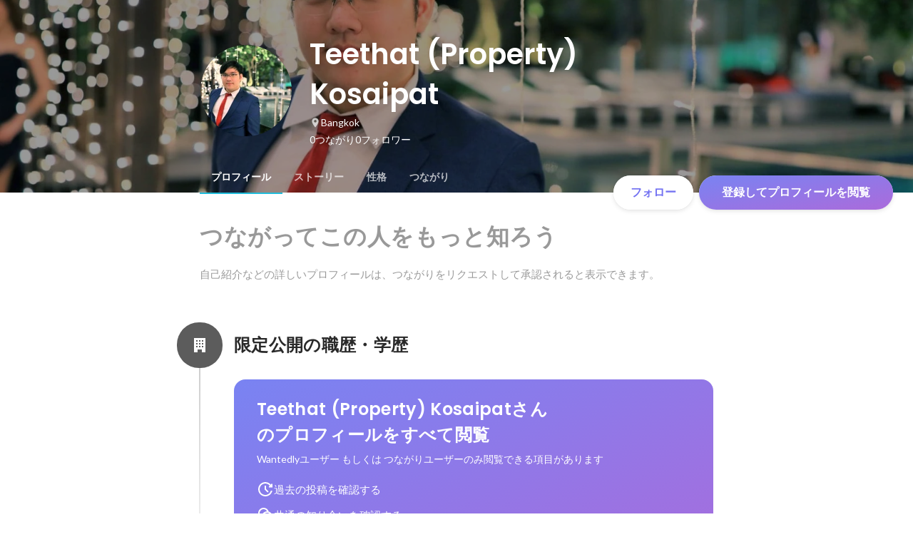

--- FILE ---
content_type: text/javascript
request_url: https://d3h6oc2shi7z5u.cloudfront.net/7fbf0ebf2809566211f848b14cd758487789fec5/_next/static/chunks/6630-62a481ca0d84ee01.js
body_size: 8805
content:
"use strict";(self.webpackChunk_N_E=self.webpackChunk_N_E||[]).push([[6630],{82020:function(e,t,n){n.d(t,{P:function(){return i}});var r=n(89351),i={elevation0:(0,r.W)(0),elevation4:(0,r.W)(4),elevation8:(0,r.W)(8),elevation12:(0,r.W)(12),elevation16:(0,r.W)(16),elevation20:(0,r.W)(20),elevation24:(0,r.W)(24),elevation28:(0,r.W)(28),elevation32:(0,r.W)(32)}},43643:function(e,t,n){function r(e,t,n){return"direct"===t?"in"===n?e>=.3?[.5,.5,.5,1]:[.3,.3,.3,1]:[0,0,1,1]:"in"===n?[.3,0,.3,1]:[.5,0,.7,.7]}function i(e,t,n){var i=r(e,t,n);return{duration:e,ease:i}}n.d(t,{_:function(){return r},u:function(){return i}})},96594:function(e,t,n){n.d(t,{Kb:function(){return Z},M$:function(){return eu},L7:function(){return q}});var r=n(45697),i=n.n(r),u=n(67294);function o(e){return"object"==typeof e&&null!=e&&1===e.nodeType}function l(e,t){return(!t||"hidden"!==e)&&"visible"!==e&&"clip"!==e}function c(e,t){if(e.clientHeight<e.scrollHeight||e.clientWidth<e.scrollWidth){var n,r=getComputedStyle(e,null);return l(r.overflowY,t)||l(r.overflowX,t)||!!(n=function(e){if(!e.ownerDocument||!e.ownerDocument.defaultView)return null;try{return e.ownerDocument.defaultView.frameElement}catch(e){return null}}(e))&&(n.clientHeight<e.scrollHeight||n.clientWidth<e.scrollWidth)}return!1}function a(e,t,n,r,i,u,o,l){return u<e&&o>t||u>e&&o<t?0:u<=e&&l<=n||o>=t&&l>=n?u-e-r:o>t&&l<n||u<e&&l>n?o-t+i:0}n(21726);var s=n(70655);let d=0;function h(){}function g(e,t,n){return e===t||t instanceof n.Node&&e.contains&&e.contains(t)}function f(e,t){let n;function r(){n&&clearTimeout(n)}function i(){for(var i=arguments.length,u=Array(i),o=0;o<i;o++)u[o]=arguments[o];r(),n=setTimeout(()=>{n=null,e(...u)},t)}return i.cancel=r,i}function p(){for(var e=arguments.length,t=Array(e),n=0;n<e;n++)t[n]=arguments[n];return function(e){for(var n=arguments.length,r=Array(n>1?n-1:0),i=1;i<n;i++)r[i-1]=arguments[i];return t.some(t=>(t&&t(e,...r),e.preventDownshiftDefault||e.hasOwnProperty("nativeEvent")&&e.nativeEvent.preventDownshiftDefault))}}function m(){for(var e=arguments.length,t=Array(e),n=0;n<e;n++)t[n]=arguments[n];return e=>{t.forEach(t=>{"function"==typeof t?t(e):t&&(t.current=e)})}}function I(e,t){return Object.keys(e).reduce((n,r)=>(n[r]=void 0!==t[r]?t[r]:e[r],n),{})}function v(e){let{key:t,keyCode:n}=e;return n>=37&&n<=40&&0!==t.indexOf("Arrow")?`Arrow${t}`:t}function b(e,t,n,r,i){if(void 0===i&&(i=!0),0===n)return -1;let u=n-1;("number"!=typeof t||t<0||t>=n)&&(t=e>0?-1:u+1);let o=t+e;o<0?o=i?u:0:o>u&&(o=i?0:u);let l=y(e,o,n,r,i);return -1===l?t>=n?-1:t:l}function y(e,t,n,r,i){let u=r(t);if(!u||!u.hasAttribute("disabled"))return t;if(e>0){for(let e=t+1;e<n;e++)if(!r(e).hasAttribute("disabled"))return e}else for(let e=t-1;e>=0;e--)if(!r(e).hasAttribute("disabled"))return e;return i?e>0?y(1,0,n,r,!1):y(-1,n-1,n,r,!1):-1}function x(e,t,n,r){return void 0===r&&(r=!0),t.some(t=>t&&(g(t,e,n)||r&&g(t,n.document.activeElement,n)))}let w=f(e=>{C(e).textContent=""},500);function k(e,t){let n=C(t);e&&(n.textContent=e,w(t))}function C(e){void 0===e&&(e=document);let t=e.getElementById("a11y-status-message");return t||((t=e.createElement("div")).setAttribute("id","a11y-status-message"),t.setAttribute("role","status"),t.setAttribute("aria-live","polite"),t.setAttribute("aria-relevant","additions text"),Object.assign(t.style,{border:"0",clip:"rect(0 0 0 0)",height:"1px",margin:"-1px",overflow:"hidden",padding:"0",position:"absolute",width:"1px"}),e.body.appendChild(t)),t}let E={highlightedIndex:-1,isOpen:!1,selectedItem:null,inputValue:""},M=f((e,t)=>{k(e(),t)},200),D="undefined"!=typeof window&&void 0!==window.document&&void 0!==window.document.createElement?u.useLayoutEffect:u.useEffect;function O(e){let{id:t=`downshift-${String(d++)}`,labelId:n,menuId:r,getItemId:i,toggleButtonId:o,inputId:l}=e;return(0,u.useRef)({labelId:n||`${t}-label`,menuId:r||`${t}-menu`,getItemId:i||(e=>`${t}-item-${e}`),toggleButtonId:o||`${t}-toggle-button`,inputId:l||`${t}-input`}).current}function S(e,t,n){return void 0!==e?e:0===n.length?-1:n.indexOf(t)}function R(e){return/^\S{1}$/.test(e)}function F(e){return`${e.slice(0,1).toUpperCase()}${e.slice(1)}`}function K(e){let t=(0,u.useRef)(e);return t.current=e,t}function T(e,t,n){let r=(0,u.useRef)(),i=(0,u.useRef)(),o=(0,u.useCallback)((t,n)=>{i.current=n;let r=e(t=I(t,n.props),n);return n.props.stateReducer(t,{...n,changes:r})},[e]),[l,c]=(0,u.useReducer)(o,t),a=K(n),s=(0,u.useCallback)(e=>c({props:a.current,...e}),[a]),d=i.current;return(0,u.useEffect)(()=>{d&&r.current&&r.current!==l&&function(e,t,n){let{props:r,type:i}=e,u={};Object.keys(t).forEach(r=>{(function(e,t,n,r){let{props:i,type:u}=t,o=`on${F(e)}Change`;i[o]&&void 0!==r[e]&&r[e]!==n[e]&&i[o]({type:u,...r})})(r,e,t,n),n[r]!==t[r]&&(u[r]=n[r])}),r.onStateChange&&Object.keys(u).length&&r.onStateChange({type:i,...u})}(d,I(r.current,d.props),l),r.current=l},[l,n,d]),[l,s]}function V(e,t,n){let[r,i]=T(e,t,n);return[I(r,n),i]}let A={itemToString:function(e){return e?String(e):""},stateReducer:function(e,t){return t.changes},getA11ySelectionMessage:function(e){let{selectedItem:t,itemToString:n}=e;return t?`${n(t)} has been selected.`:""},scrollIntoView:function(e,t){e&&(function(e,t){var n=window,r=t.scrollMode,i=t.block,u=t.inline,l=t.boundary,s=t.skipOverflowHiddenElements,d="function"==typeof l?l:function(e){return e!==l};if(!o(e))throw TypeError("Invalid target");for(var h=document.scrollingElement||document.documentElement,g=[],f=e;o(f)&&d(f);){if((f=f.parentElement)===h){g.push(f);break}null!=f&&f===document.body&&c(f)&&!c(document.documentElement)||null!=f&&c(f,s)&&g.push(f)}for(var p=n.visualViewport?n.visualViewport.width:innerWidth,m=n.visualViewport?n.visualViewport.height:innerHeight,I=window.scrollX||pageXOffset,v=window.scrollY||pageYOffset,b=e.getBoundingClientRect(),y=b.height,x=b.width,w=b.top,k=b.right,C=b.bottom,E=b.left,M="start"===i||"nearest"===i?w:"end"===i?C:w+y/2,D="center"===u?E+x/2:"end"===u?k:E,O=[],S=0;S<g.length;S++){var R=g[S],F=R.getBoundingClientRect(),K=F.height,T=F.width,V=F.top,A=F.right,N=F.bottom,B=F.left;if("if-needed"===r&&w>=0&&E>=0&&C<=m&&k<=p&&w>=V&&C<=N&&E>=B&&k<=A)break;var L=getComputedStyle(R),P=parseInt(L.borderLeftWidth,10),$=parseInt(L.borderTopWidth,10),W=parseInt(L.borderRightWidth,10),_=parseInt(L.borderBottomWidth,10),H=0,j=0,U="offsetWidth"in R?R.offsetWidth-R.clientWidth-P-W:0,z="offsetHeight"in R?R.offsetHeight-R.clientHeight-$-_:0;if(h===R)H="start"===i?M:"end"===i?M-m:"nearest"===i?a(v,v+m,m,$,_,v+M,v+M+y,y):M-m/2,j="start"===u?D:"center"===u?D-p/2:"end"===u?D-p:a(I,I+p,p,P,W,I+D,I+D+x,x),H=Math.max(0,H+v),j=Math.max(0,j+I);else{H="start"===i?M-V-$:"end"===i?M-N+_+z:"nearest"===i?a(V,N,K,$,_+z,M,M+y,y):M-(V+K/2)+z/2,j="start"===u?D-B-P:"center"===u?D-(B+T/2)+U/2:"end"===u?D-A+W+U:a(B,A,T,P,W+U,D,D+x,x);var X=R.scrollLeft,Y=R.scrollTop;M+=Y-(H=Math.max(0,Math.min(Y+H,R.scrollHeight-K+z))),D+=X-(j=Math.max(0,Math.min(X+j,R.scrollWidth-T+U)))}O.push({el:R,top:H,left:j})}return O})(e,{boundary:t,block:"nearest",scrollMode:"if-needed"}).forEach(e=>{let{el:t,top:n,left:r}=e;t.scrollTop=n,t.scrollLeft=r})},circularNavigation:!1,environment:"undefined"==typeof window?{}:window};function N(e,t,n){void 0===n&&(n=E);let r=e[`default${F(t)}`];return void 0!==r?r:n[t]}function B(e,t,n){void 0===n&&(n=E);let r=e[t];if(void 0!==r)return r;let i=e[`initial${F(t)}`];return void 0!==i?i:N(e,t,n)}function L(e){let t=B(e,"selectedItem"),n=B(e,"isOpen"),r=B(e,"highlightedIndex"),i=B(e,"inputValue");return{highlightedIndex:r<0&&t&&n?e.items.indexOf(t):r,isOpen:n,selectedItem:t,inputValue:i}}function P(e,t,n,r){let{items:i,initialHighlightedIndex:u,defaultHighlightedIndex:o}=e,{selectedItem:l,highlightedIndex:c}=t;return 0===i.length?-1:void 0!==u&&c===u?u:void 0!==o?o:l?0===n?i.indexOf(l):b(n,i.indexOf(l),i.length,r,!1):0===n?-1:n<0?i.length-1:0}function $(e,t,n,r){let i=(0,u.useRef)({isMouseDown:!1,isTouchMove:!1});return(0,u.useEffect)(()=>{let u=()=>{i.current.isMouseDown=!0},o=u=>{i.current.isMouseDown=!1,e&&!x(u.target,t.map(e=>e.current),n)&&r()},l=()=>{i.current.isTouchMove=!1},c=()=>{i.current.isTouchMove=!0},a=u=>{!e||i.current.isTouchMove||x(u.target,t.map(e=>e.current),n,!1)||r()};return n.addEventListener("mousedown",u),n.addEventListener("mouseup",o),n.addEventListener("touchstart",l),n.addEventListener("touchmove",c),n.addEventListener("touchend",a),function(){n.removeEventListener("mousedown",u),n.removeEventListener("mouseup",o),n.removeEventListener("touchstart",l),n.removeEventListener("touchmove",c),n.removeEventListener("touchend",a)}},[e,n]),i}let W=()=>h;function _(e,t,n){let{isInitialMount:r,highlightedIndex:i,items:o,environment:l,...c}=n;(0,u.useEffect)(()=>{r||M(()=>e({highlightedIndex:i,highlightedItem:o[i],resultCount:o.length,...c}),l.document)},t)}function H(e){let{highlightedIndex:t,isOpen:n,itemRefs:r,getItemNodeFromIndex:i,menuElement:o,scrollIntoView:l}=e,c=(0,u.useRef)(!0);return D(()=>{!(t<0)&&n&&Object.keys(r.current).length&&(!1===c.current?c.current=!0:l(i(t),o))},[t]),c}function j(e,t,n){let r;let{type:i,props:u}=t;switch(i){case n.ItemMouseMove:r={highlightedIndex:t.disabled?-1:t.index};break;case n.MenuMouseLeave:r={highlightedIndex:-1};break;case n.ToggleButtonClick:case n.FunctionToggleMenu:r={isOpen:!e.isOpen,highlightedIndex:e.isOpen?-1:P(u,e,0)};break;case n.FunctionOpenMenu:r={isOpen:!0,highlightedIndex:P(u,e,0)};break;case n.FunctionCloseMenu:r={isOpen:!1};break;case n.FunctionSetHighlightedIndex:r={highlightedIndex:t.highlightedIndex};break;case n.FunctionSetInputValue:r={inputValue:t.inputValue};break;case n.FunctionReset:r={highlightedIndex:N(u,"highlightedIndex"),isOpen:N(u,"isOpen"),selectedItem:N(u,"selectedItem"),inputValue:N(u,"inputValue")};break;default:throw Error("Reducer called without proper action type.")}return{...e,...r}}function U(e){for(var t=e.keysSoFar,n=e.highlightedIndex,r=e.items,i=e.itemToString,u=e.getItemNodeFromIndex,o=t.toLowerCase(),l=0;l<r.length;l++){var c=(l+n+1)%r.length,a=r[c];if(void 0!==a&&i(a).toLowerCase().startsWith(o)){var s=u(c);if(!(null==s?void 0:s.hasAttribute("disabled")))return c}}return n}i().array.isRequired,i().func,i().func,i().func,i().bool,i().number,i().number,i().number,i().bool,i().bool,i().bool,i().any,i().any,i().any,i().string,i().string,i().string,i().func,i().string,i().func,i().func,i().func,i().func,i().func,i().shape({addEventListener:i().func,removeEventListener:i().func,document:i().shape({getElementById:i().func,activeElement:i().any,body:i().any})});var z=(0,s.pi)((0,s.pi)({},A),{getA11yStatusMessage:function(e){var t=e.isOpen,n=e.resultCount,r=e.previousResultCount;return t?n?n!==r?"".concat(n," result").concat(1===n?" is":"s are"," available, use up and down arrow keys to navigate. Press Enter or Space Bar keys to select."):"":"No results are available.":""}}),X=Object.freeze({__proto__:null,MenuKeyDownArrowDown:0,MenuKeyDownArrowUp:1,MenuKeyDownEscape:2,MenuKeyDownHome:3,MenuKeyDownEnd:4,MenuKeyDownEnter:5,MenuKeyDownSpaceButton:6,MenuKeyDownCharacter:7,MenuBlur:8,MenuMouseLeave:9,ItemMouseMove:10,ItemClick:11,ToggleButtonClick:12,ToggleButtonKeyDownArrowDown:13,ToggleButtonKeyDownArrowUp:14,ToggleButtonKeyDownCharacter:15,FunctionToggleMenu:16,FunctionOpenMenu:17,FunctionCloseMenu:18,FunctionSetHighlightedIndex:19,FunctionSelectItem:20,FunctionSetInputValue:21,FunctionReset:22});function Y(e,t){let n;let{type:r,props:i,shiftKey:u}=t;switch(r){case 11:n={isOpen:N(i,"isOpen"),highlightedIndex:N(i,"highlightedIndex"),selectedItem:i.items[t.index]};break;case 15:{let r=t.key,u=`${e.inputValue}${r}`,o=U({keysSoFar:u,highlightedIndex:e.selectedItem?i.items.indexOf(e.selectedItem):-1,items:i.items,itemToString:i.itemToString,getItemNodeFromIndex:t.getItemNodeFromIndex});n={inputValue:u,...o>=0&&{selectedItem:i.items[o]}}}break;case 13:n={highlightedIndex:P(i,e,1,t.getItemNodeFromIndex),isOpen:!0};break;case 14:n={highlightedIndex:P(i,e,-1,t.getItemNodeFromIndex),isOpen:!0};break;case 5:case 6:n={isOpen:N(i,"isOpen"),highlightedIndex:N(i,"highlightedIndex"),...e.highlightedIndex>=0&&{selectedItem:i.items[e.highlightedIndex]}};break;case 3:n={highlightedIndex:y(1,0,i.items.length,t.getItemNodeFromIndex,!1)};break;case 4:n={highlightedIndex:y(-1,i.items.length-1,i.items.length,t.getItemNodeFromIndex,!1)};break;case 2:case 8:n={isOpen:!1,highlightedIndex:-1};break;case 7:{let r=t.key,u=`${e.inputValue}${r}`,o=U({keysSoFar:u,highlightedIndex:e.highlightedIndex,items:i.items,itemToString:i.itemToString,getItemNodeFromIndex:t.getItemNodeFromIndex});n={inputValue:u,...o>=0&&{highlightedIndex:o}}}break;case 0:n={highlightedIndex:b(u?5:1,e.highlightedIndex,i.items.length,t.getItemNodeFromIndex,i.circularNavigation)};break;case 1:n={highlightedIndex:b(u?-5:-1,e.highlightedIndex,i.items.length,t.getItemNodeFromIndex,i.circularNavigation)};break;case 20:n={selectedItem:t.selectedItem};break;default:return j(e,t,X)}return{...e,...n}}function q(e){void 0===e&&(e={});let t={...z,...e},{items:n,scrollIntoView:r,environment:i,initialIsOpen:o,defaultIsOpen:l,itemToString:c,getA11ySelectionMessage:a,getA11yStatusMessage:s}=t,[d,h]=V(Y,L(t),t),{isOpen:g,highlightedIndex:I,selectedItem:b,inputValue:y}=d,x=(0,u.useRef)(null),w=(0,u.useRef)(null),k=(0,u.useRef)({}),C=(0,u.useRef)(!0),E=(0,u.useRef)(null),M=O(t),D=(0,u.useRef)(),F=(0,u.useRef)(!0),T=K({state:d,props:t}),A=(0,u.useCallback)(e=>k.current[M.getItemId(e)],[M]);_(s,[g,I,y,n],{isInitialMount:F.current,previousResultCount:D.current,items:n,environment:i,itemToString:c,...d}),_(a,[b],{isInitialMount:F.current,previousResultCount:D.current,items:n,environment:i,itemToString:c,...d});let N=H({menuElement:w.current,highlightedIndex:I,isOpen:g,itemRefs:k,scrollIntoView:r,getItemNodeFromIndex:A});(0,u.useEffect)(()=>(E.current=f(e=>{e({type:21,inputValue:""})},500),()=>{E.current.cancel()}),[]),(0,u.useEffect)(()=>{y&&E.current(h)},[h,y]),F.current,(0,u.useEffect)(()=>{if(F.current){(o||l||g)&&w.current&&w.current.focus();return}if(g){w.current&&w.current.focus();return}i.document.activeElement===w.current&&x.current&&(C.current=!1,x.current.focus())},[g]),(0,u.useEffect)(()=>{F.current||(D.current=n.length)});let B=$(g,[w,x],i,()=>{h({type:8})}),P=W("getMenuProps","getToggleButtonProps");(0,u.useEffect)(()=>{F.current=!1},[]),(0,u.useEffect)(()=>{g||(k.current={})},[g]);let j=(0,u.useMemo)(()=>({ArrowDown(e){e.preventDefault(),h({type:13,getItemNodeFromIndex:A,shiftKey:e.shiftKey})},ArrowUp(e){e.preventDefault(),h({type:14,getItemNodeFromIndex:A,shiftKey:e.shiftKey})}}),[h,A]),U=(0,u.useMemo)(()=>({ArrowDown(e){e.preventDefault(),h({type:0,getItemNodeFromIndex:A,shiftKey:e.shiftKey})},ArrowUp(e){e.preventDefault(),h({type:1,getItemNodeFromIndex:A,shiftKey:e.shiftKey})},Home(e){e.preventDefault(),h({type:3,getItemNodeFromIndex:A})},End(e){e.preventDefault(),h({type:4,getItemNodeFromIndex:A})},Escape(){h({type:2})},Enter(e){e.preventDefault(),h({type:5})}," "(e){e.preventDefault(),h({type:6})}}),[h,A]),X=(0,u.useCallback)(()=>{h({type:16})},[h]),q=(0,u.useCallback)(()=>{h({type:18})},[h]),G=(0,u.useCallback)(()=>{h({type:17})},[h]),J=(0,u.useCallback)(e=>{h({type:19,highlightedIndex:e})},[h]),Q=(0,u.useCallback)(e=>{h({type:20,selectedItem:e})},[h]),Z=(0,u.useCallback)(()=>{h({type:22})},[h]),ee=(0,u.useCallback)(e=>{h({type:21,inputValue:e})},[h]),et=(0,u.useCallback)(e=>({id:M.labelId,htmlFor:M.toggleButtonId,...e}),[M]),en=(0,u.useCallback)(function(e,t){let{onMouseLeave:n,refKey:r="ref",onKeyDown:i,onBlur:u,ref:o,...l}=void 0===e?{}:e,{suppressRefError:c=!1}=void 0===t?{}:t,a=T.current.state;return P("getMenuProps",c,r,w),{[r]:m(o,e=>{w.current=e}),id:M.menuId,role:"listbox","aria-labelledby":M.labelId,tabIndex:-1,...a.isOpen&&a.highlightedIndex>-1&&{"aria-activedescendant":M.getItemId(a.highlightedIndex)},onMouseLeave:p(n,()=>{h({type:9})}),onKeyDown:p(i,e=>{let t=v(e);t&&U[t]?U[t](e):R(t)&&h({type:7,key:t,getItemNodeFromIndex:A})}),onBlur:p(u,()=>{if(!1===C.current){C.current=!0;return}B.current.isMouseDown||h({type:8})}),...l}},[h,T,U,B,P,M,A]);return{getToggleButtonProps:(0,u.useCallback)(function(e,t){let{onClick:n,onKeyDown:r,refKey:i="ref",ref:u,...o}=void 0===e?{}:e,{suppressRefError:l=!1}=void 0===t?{}:t,c={[i]:m(u,e=>{x.current=e}),id:M.toggleButtonId,"aria-haspopup":"listbox","aria-expanded":T.current.state.isOpen,"aria-labelledby":`${M.labelId} ${M.toggleButtonId}`,...o};return o.disabled||(c.onClick=p(n,()=>{h({type:12})}),c.onKeyDown=p(r,e=>{let t=v(e);t&&j[t]?j[t](e):R(t)&&h({type:15,key:t,getItemNodeFromIndex:A})})),P("getToggleButtonProps",l,i,x),c},[h,T,j,P,M,A]),getLabelProps:et,getMenuProps:en,getItemProps:(0,u.useCallback)(function(e){let{item:t,index:n,onMouseMove:r,onClick:i,refKey:u="ref",ref:o,disabled:l,...c}=void 0===e?{}:e,{state:a,props:s}=T.current,d=S(n,t,s.items);if(d<0)throw Error("Pass either item or item index in getItemProps!");let g={disabled:l,role:"option","aria-selected":`${d===a.highlightedIndex}`,id:M.getItemId(d),[u]:m(o,e=>{e&&(k.current[M.getItemId(d)]=e)}),...c};return l||(g.onClick=p(i,()=>{h({type:11,index:n})})),g.onMouseMove=p(r,()=>{n!==a.highlightedIndex&&(N.current=!1,h({type:10,index:n,disabled:l}))}),g},[h,T,N,M]),toggleMenu:X,openMenu:G,closeMenu:q,setHighlightedIndex:J,selectItem:Q,reset:Z,setInputValue:ee,highlightedIndex:I,isOpen:g,selectedItem:b,inputValue:y}}q.stateChangeTypes=X;var G=Object.freeze({__proto__:null,InputKeyDownArrowDown:0,InputKeyDownArrowUp:1,InputKeyDownEscape:2,InputKeyDownHome:3,InputKeyDownEnd:4,InputKeyDownEnter:5,InputChange:6,InputBlur:7,MenuMouseLeave:8,ItemMouseMove:9,ItemClick:10,ToggleButtonClick:11,FunctionToggleMenu:12,FunctionOpenMenu:13,FunctionCloseMenu:14,FunctionSetHighlightedIndex:15,FunctionSelectItem:16,FunctionSetInputValue:17,FunctionReset:18,ControlledPropUpdatedSelectedItem:19});i().array.isRequired,i().func,i().func,i().func,i().bool,i().number,i().number,i().number,i().bool,i().bool,i().bool,i().any,i().any,i().any,i().string,i().string,i().string,i().string,i().string,i().string,i().func,i().string,i().string,i().func,i().func,i().func,i().func,i().func,i().func,i().shape({addEventListener:i().func,removeEventListener:i().func,document:i().shape({getElementById:i().func,activeElement:i().any,body:i().any})});let J={...A,getA11yStatusMessage:function(e){let{isOpen:t,resultCount:n,previousResultCount:r}=e;return t?n?n!==r?`${n} result${1===n?" is":"s are"} available, use up and down arrow keys to navigate. Press Enter key to select.`:"":"No results are available.":""},circularNavigation:!0};function Q(e,t){let n;let{type:r,props:i,shiftKey:u}=t;switch(r){case 10:n={isOpen:N(i,"isOpen"),highlightedIndex:N(i,"highlightedIndex"),selectedItem:i.items[t.index],inputValue:i.itemToString(i.items[t.index])};break;case 0:n=e.isOpen?{highlightedIndex:b(u?5:1,e.highlightedIndex,i.items.length,t.getItemNodeFromIndex,i.circularNavigation)}:{highlightedIndex:P(i,e,1,t.getItemNodeFromIndex),isOpen:i.items.length>=0};break;case 1:n=e.isOpen?{highlightedIndex:b(u?-5:-1,e.highlightedIndex,i.items.length,t.getItemNodeFromIndex,i.circularNavigation)}:{highlightedIndex:P(i,e,-1,t.getItemNodeFromIndex),isOpen:i.items.length>=0};break;case 5:n={...e.isOpen&&e.highlightedIndex>=0&&{selectedItem:i.items[e.highlightedIndex],isOpen:N(i,"isOpen"),highlightedIndex:N(i,"highlightedIndex"),inputValue:i.itemToString(i.items[e.highlightedIndex])}};break;case 2:n={isOpen:!1,highlightedIndex:-1,...!e.isOpen&&{selectedItem:null,inputValue:""}};break;case 3:n={highlightedIndex:y(1,0,i.items.length,t.getItemNodeFromIndex,!1)};break;case 4:n={highlightedIndex:y(-1,i.items.length-1,i.items.length,t.getItemNodeFromIndex,!1)};break;case 7:n={isOpen:!1,highlightedIndex:-1,...e.highlightedIndex>=0&&t.selectItem&&{selectedItem:i.items[e.highlightedIndex],inputValue:i.itemToString(i.items[e.highlightedIndex])}};break;case 6:n={isOpen:!0,highlightedIndex:N(i,"highlightedIndex"),inputValue:t.inputValue};break;case 16:n={selectedItem:t.selectedItem,inputValue:i.itemToString(t.selectedItem)};break;case 19:n={inputValue:t.inputValue};break;default:return j(e,t,G)}return{...e,...n}}function Z(e){void 0===e&&(e={});let t={...J,...e},{initialIsOpen:n,defaultIsOpen:r,items:i,scrollIntoView:o,environment:l,getA11yStatusMessage:c,getA11ySelectionMessage:a,itemToString:s}=t,[d,h]=function(e,t,n){let r=(0,u.useRef)(),[i,o]=T(e,t,n);return(0,u.useEffect)(()=>{void 0!==n.selectedItem&&(r.current!==n.selectedItem&&o({type:19,inputValue:n.itemToString(n.selectedItem)}),r.current=i.selectedItem===r.current?n.selectedItem:i.selectedItem)}),[I(i,n),o]}(Q,function(e){let t=L(e),{selectedItem:n}=t,{inputValue:r}=t;return""===r&&n&&void 0===e.defaultInputValue&&void 0===e.initialInputValue&&void 0===e.inputValue&&(r=e.itemToString(n)),{...t,inputValue:r}}(t),t),{isOpen:g,highlightedIndex:f,selectedItem:b,inputValue:y}=d,x=(0,u.useRef)(null),w=(0,u.useRef)({}),k=(0,u.useRef)(null),C=(0,u.useRef)(null),E=(0,u.useRef)(null),M=(0,u.useRef)(!0),D=O(t),R=(0,u.useRef)(),F=K({state:d,props:t}),V=(0,u.useCallback)(e=>w.current[D.getItemId(e)],[D]);_(c,[g,f,y,i],{isInitialMount:M.current,previousResultCount:R.current,items:i,environment:l,itemToString:s,...d}),_(a,[b],{isInitialMount:M.current,previousResultCount:R.current,items:i,environment:l,itemToString:s,...d});let A=H({menuElement:x.current,highlightedIndex:f,isOpen:g,itemRefs:w,scrollIntoView:o,getItemNodeFromIndex:V});M.current,(0,u.useEffect)(()=>{(n||r||g)&&k.current&&k.current.focus()},[]),(0,u.useEffect)(()=>{M.current||(R.current=i.length)});let N=$(g,[E,x,C],l,()=>{h({type:7,selectItem:!1})}),B=W("getInputProps","getComboboxProps","getMenuProps");(0,u.useEffect)(()=>{M.current=!1},[]),(0,u.useEffect)(()=>{g||(w.current={})},[g]);let P=(0,u.useMemo)(()=>({ArrowDown(e){e.preventDefault(),h({type:0,shiftKey:e.shiftKey,getItemNodeFromIndex:V})},ArrowUp(e){e.preventDefault(),h({type:1,shiftKey:e.shiftKey,getItemNodeFromIndex:V})},Home(e){F.current.state.isOpen&&(e.preventDefault(),h({type:3,getItemNodeFromIndex:V}))},End(e){F.current.state.isOpen&&(e.preventDefault(),h({type:4,getItemNodeFromIndex:V}))},Escape(e){let t=F.current.state;(t.isOpen||t.inputValue||t.selectedItem||t.highlightedIndex>-1)&&(e.preventDefault(),h({type:2}))},Enter(e){let t=F.current.state;t.isOpen&&!(t.highlightedIndex<0)&&229!==e.which&&(e.preventDefault(),h({type:5,getItemNodeFromIndex:V}))}}),[h,F,V]),j=(0,u.useCallback)(e=>({id:D.labelId,htmlFor:D.inputId,...e}),[D]),U=(0,u.useCallback)(function(e,t){let{onMouseLeave:n,refKey:r="ref",ref:i,...u}=void 0===e?{}:e,{suppressRefError:o=!1}=void 0===t?{}:t;return B("getMenuProps",o,r,x),{[r]:m(i,e=>{x.current=e}),id:D.menuId,role:"listbox","aria-labelledby":D.labelId,onMouseLeave:p(n,()=>{h({type:8})}),...u}},[h,B,D]),z=(0,u.useCallback)(function(e){let{item:t,index:n,refKey:r="ref",ref:i,onMouseMove:u,onMouseDown:o,onClick:l,onPress:c,disabled:a,...s}=void 0===e?{}:e,{props:d,state:g}=F.current,f=S(n,t,d.items);if(f<0)throw Error("Pass either item or item index in getItemProps!");return{[r]:m(i,e=>{e&&(w.current[D.getItemId(f)]=e)}),disabled:a,role:"option","aria-selected":`${f===g.highlightedIndex}`,id:D.getItemId(f),...!a&&{onClick:p(l,()=>{h({type:10,index:n})})},onMouseMove:p(u,()=>{n!==g.highlightedIndex&&(A.current=!1,h({type:9,index:n,disabled:a}))}),onMouseDown:p(o,e=>e.preventDefault()),...s}},[h,F,A,D]),X=(0,u.useCallback)(function(e){let{onClick:t,onPress:n,refKey:r="ref",ref:i,...u}=void 0===e?{}:e;return{[r]:m(i,e=>{C.current=e}),id:D.toggleButtonId,tabIndex:-1,...!u.disabled&&{onClick:p(t,()=>{h({type:11}),!F.current.state.isOpen&&k.current&&k.current.focus()})},...u}},[h,F,D]),Y=(0,u.useCallback)(function(e,t){let{onKeyDown:n,onChange:r,onInput:i,onBlur:u,onChangeText:o,refKey:l="ref",ref:c,...a}=void 0===e?{}:e,{suppressRefError:s=!1}=void 0===t?{}:t;B("getInputProps",s,l,k);let d=F.current.state,g={};return a.disabled||(g={onChange:p(r,i,e=>{h({type:6,inputValue:e.target.value})}),onKeyDown:p(n,e=>{let t=v(e);t&&P[t]&&P[t](e)}),onBlur:p(u,()=>{d.isOpen&&!N.current.isMouseDown&&h({type:7,selectItem:!0})})}),{[l]:m(c,e=>{k.current=e}),id:D.inputId,"aria-autocomplete":"list","aria-controls":D.menuId,...d.isOpen&&d.highlightedIndex>-1&&{"aria-activedescendant":D.getItemId(d.highlightedIndex)},"aria-labelledby":D.labelId,autoComplete:"off",value:d.inputValue,...g,...a}},[h,P,F,N,B,D]),q=(0,u.useCallback)(function(e,t){let{refKey:n="ref",ref:r,...i}=void 0===e?{}:e,{suppressRefError:u=!1}=void 0===t?{}:t;return B("getComboboxProps",u,n,E),{[n]:m(r,e=>{E.current=e}),role:"combobox","aria-haspopup":"listbox","aria-owns":D.menuId,"aria-expanded":F.current.state.isOpen,...i}},[F,B,D]),G=(0,u.useCallback)(()=>{h({type:12})},[h]),Z=(0,u.useCallback)(()=>{h({type:14})},[h]),ee=(0,u.useCallback)(()=>{h({type:13})},[h]),et=(0,u.useCallback)(e=>{h({type:15,highlightedIndex:e})},[h]),en=(0,u.useCallback)(e=>{h({type:16,selectedItem:e})},[h]);return{getItemProps:z,getLabelProps:j,getMenuProps:U,getInputProps:Y,getComboboxProps:q,getToggleButtonProps:X,toggleMenu:G,openMenu:ee,closeMenu:Z,setHighlightedIndex:et,setInputValue:(0,u.useCallback)(e=>{h({type:17,inputValue:e})},[h]),selectItem:en,reset:(0,u.useCallback)(()=>{h({type:18})},[h]),highlightedIndex:f,isOpen:g,selectedItem:b,inputValue:y}}Z.stateChangeTypes=G;let ee={activeIndex:-1,selectedItems:[]};function et(e){if(e.shiftKey||e.metaKey||e.ctrlKey||e.altKey)return!1;let t=e.target;return!(t instanceof HTMLInputElement)||""===t.value||0===t.selectionStart&&0===t.selectionEnd}i().array,i().array,i().array,i().func,i().func,i().func,i().number,i().number,i().number,i().func,i().func,i().string,i().string,i().shape({addEventListener:i().func,removeEventListener:i().func,document:i().shape({getElementById:i().func,activeElement:i().any,body:i().any})});let en={itemToString:A.itemToString,stateReducer:A.stateReducer,environment:A.environment,getA11yRemovalMessage:function(e){let{removedSelectedItem:t,itemToString:n}=e;return`${n(t)} has been removed.`},keyNavigationNext:"ArrowRight",keyNavigationPrevious:"ArrowLeft"};var er=Object.freeze({__proto__:null,SelectedItemClick:0,SelectedItemKeyDownDelete:1,SelectedItemKeyDownBackspace:2,SelectedItemKeyDownNavigationNext:3,SelectedItemKeyDownNavigationPrevious:4,DropdownKeyDownNavigationPrevious:5,DropdownKeyDownBackspace:6,DropdownClick:7,FunctionAddSelectedItem:8,FunctionRemoveSelectedItem:9,FunctionSetSelectedItems:10,FunctionSetActiveIndex:11,FunctionReset:12});function ei(e,t){let n;let{type:r,index:i,props:u,selectedItem:o}=t,{activeIndex:l,selectedItems:c}=e;switch(r){case 0:n={activeIndex:i};break;case 4:n={activeIndex:l-1<0?0:l-1};break;case 3:n={activeIndex:l+1>=c.length?-1:l+1};break;case 2:case 1:{let e=l;1===c.length?e=-1:l===c.length-1&&(e=c.length-2),n={selectedItems:[...c.slice(0,l),...c.slice(l+1)],activeIndex:e};break}case 5:n={activeIndex:c.length-1};break;case 6:n={selectedItems:c.slice(0,c.length-1)};break;case 8:n={selectedItems:[...c,o]};break;case 7:n={activeIndex:-1};break;case 9:{let e=l,t=c.indexOf(o);t>=0&&(1===c.length?e=-1:t===c.length-1&&(e=c.length-2),n={selectedItems:[...c.slice(0,t),...c.slice(t+1)],activeIndex:e});break}case 10:{let{selectedItems:e}=t;n={selectedItems:e};break}case 11:{let{activeIndex:e}=t;n={activeIndex:e};break}case 12:n={activeIndex:N(u,"activeIndex",ee),selectedItems:N(u,"selectedItems",ee)};break;default:throw Error("Reducer called without proper action type.")}return{...e,...n}}function eu(e){void 0===e&&(e={});let t={...en,...e},{getA11yRemovalMessage:n,itemToString:r,environment:i,keyNavigationNext:o,keyNavigationPrevious:l}=t,[c,a]=V(ei,{activeIndex:B(t,"activeIndex",ee),selectedItems:B(t,"selectedItems",ee)},t),{activeIndex:s,selectedItems:d}=c,h=(0,u.useRef)(!0),g=(0,u.useRef)(null),f=(0,u.useRef)(d),I=(0,u.useRef)();I.current=[];let b=K({state:c,props:t});(0,u.useEffect)(()=>{if(!h.current){if(d.length<f.current.length){let e=f.current.find(e=>0>d.indexOf(e));k(n({itemToString:r,resultCount:d.length,removedSelectedItem:e,activeIndex:s,activeSelectedItem:d[s]}),i.document)}f.current=d}},[d.length]),(0,u.useEffect)(()=>{!h.current&&(-1===s&&g.current?g.current.focus():I.current[s]&&I.current[s].focus())},[s]),h.current;let y=W("getDropdownProps");(0,u.useEffect)(()=>{h.current=!1},[]);let x=(0,u.useMemo)(()=>({[l](){a({type:4})},[o](){a({type:3})},Delete(){a({type:1})},Backspace(){a({type:2})}}),[a,o,l]),w=(0,u.useMemo)(()=>({[l](e){et(e)&&a({type:5})},Backspace(e){et(e)&&a({type:6})}}),[a,l]),C=(0,u.useCallback)(function(e){let{refKey:t="ref",ref:n,onClick:r,onKeyDown:i,selectedItem:u,index:o,...l}=void 0===e?{}:e,{state:c}=b.current;if(0>S(o,u,c.selectedItems))throw Error("Pass either selectedItem or index in getSelectedItemProps!");return{[t]:m(n,e=>{e&&I.current.push(e)}),tabIndex:o===c.activeIndex?0:-1,onClick:p(r,()=>{a({type:0,index:o})}),onKeyDown:p(i,e=>{let t=v(e);t&&x[t]&&x[t](e)}),...l}},[a,b,x]),E=(0,u.useCallback)(function(e,t){let{refKey:n="ref",ref:r,onKeyDown:i,onClick:u,preventKeyAction:o=!1,...l}=void 0===e?{}:e,{suppressRefError:c=!1}=void 0===t?{}:t;return y("getDropdownProps",c,n,g),{[n]:m(r,e=>{e&&(g.current=e)}),...!o&&{onKeyDown:p(i,e=>{let t=v(e);t&&w[t]&&w[t](e)}),onClick:p(u,()=>{a({type:7})})},...l}},[a,w,y]),M=(0,u.useCallback)(e=>{a({type:8,selectedItem:e})},[a]),D=(0,u.useCallback)(e=>{a({type:9,selectedItem:e})},[a]);return{getSelectedItemProps:C,getDropdownProps:E,addSelectedItem:M,removeSelectedItem:D,setSelectedItems:(0,u.useCallback)(e=>{a({type:10,selectedItems:e})},[a]),setActiveIndex:(0,u.useCallback)(e=>{a({type:11,activeIndex:e})},[a]),reset:(0,u.useCallback)(()=>{a({type:12})},[a]),selectedItems:d,activeIndex:s}}eu.stateChangeTypes=er},56781:function(e,t){var n=60103,r=60106,i=60107,u=60108,o=60114,l=60109,c=60110,a=60112,s=60113,d=60120,h=60115,g=60116;if("function"==typeof Symbol&&Symbol.for){var f=Symbol.for;f("react.element"),f("react.portal"),f("react.fragment"),f("react.strict_mode"),f("react.profiler"),f("react.provider"),f("react.context"),f("react.forward_ref"),f("react.suspense"),f("react.suspense_list"),f("react.memo"),f("react.lazy"),f("react.block"),f("react.server.block"),f("react.fundamental"),f("react.debug_trace_mode"),f("react.legacy_hidden")}},21726:function(e,t,n){n(56781)}}]);
//# sourceMappingURL=6630-62a481ca0d84ee01.js.map

--- FILE ---
content_type: text/javascript
request_url: https://d3h6oc2shi7z5u.cloudfront.net/7fbf0ebf2809566211f848b14cd758487789fec5/_next/static/chunks/4776-290adec0c3bd095e.js
body_size: 29365
content:
(self.webpackChunk_N_E=self.webpackChunk_N_E||[]).push([[4776],{78230:function(n,t,r){var e=r(91387).runInContext();n.exports=r(84599)(e,e)},84599:function(n,t,r){var e=r(68836),u=r(69306),i=Array.prototype.push;function o(n,t){return 2==t?function(t,r){return n(t,r)}:function(t){return n(t)}}function a(n){for(var t=n?n.length:0,r=Array(t);t--;)r[t]=n[t];return r}function f(n,t){return function(){var r=arguments.length;if(r){for(var e=Array(r);r--;)e[r]=arguments[r];var u=e[0]=t.apply(void 0,e);return n.apply(void 0,e),u}}}n.exports=function n(t,r,c,l){var s="function"==typeof r,h=r===Object(r);if(h&&(l=c,c=r,r=void 0),null==c)throw TypeError();l||(l={});var p={cap:!("cap"in l)||l.cap,curry:!("curry"in l)||l.curry,fixed:!("fixed"in l)||l.fixed,immutable:!("immutable"in l)||l.immutable,rearg:!("rearg"in l)||l.rearg},v=s?c:u,g="curry"in l&&l.curry,_="fixed"in l&&l.fixed,d="rearg"in l&&l.rearg,y=s?c.runInContext():void 0,m=s?c:{ary:t.ary,assign:t.assign,clone:t.clone,curry:t.curry,forEach:t.forEach,isArray:t.isArray,isError:t.isError,isFunction:t.isFunction,isWeakMap:t.isWeakMap,iteratee:t.iteratee,keys:t.keys,rearg:t.rearg,toInteger:t.toInteger,toPath:t.toPath},b=m.ary,w=m.assign,x=m.clone,A=m.curry,I=m.forEach,W=m.isArray,R=m.isError,j=m.isFunction,k=m.isWeakMap,E=m.keys,O=m.rearg,S=m.toInteger,z=m.toPath,C=E(e.aryMethod),B={castArray:function(n){return function(){var t=arguments[0];return W(t)?n(a(t)):n.apply(void 0,arguments)}},iteratee:function(n){return function(){var t=arguments[0],r=arguments[1],e=n(t,r),u=e.length;return p.cap&&"number"==typeof r?(r=r>2?r-2:1,u&&u<=r?e:o(e,r)):e}},mixin:function(n){return function(t){var r=this;if(!j(r))return n(r,Object(t));var e=[];return I(E(t),function(n){j(t[n])&&e.push([n,r.prototype[n]])}),n(r,Object(t)),I(e,function(n){var t=n[1];j(t)?r.prototype[n[0]]=t:delete r.prototype[n[0]]}),r}},nthArg:function(n){return function(t){var r=t<0?1:S(t)+1;return A(n(t),r)}},rearg:function(n){return function(t,r){var e=r?r.length:0;return A(n(t,r),e)}},runInContext:function(r){return function(e){return n(t,r(e),l)}}};function L(n,t,r){if(p.fixed&&(_||!e.skipFixed[n])){var u=e.methodSpread[n],o=u&&u.start;return void 0===o?b(t,r):function(){for(var n=arguments.length,r=n-1,e=Array(n);n--;)e[n]=arguments[n];var u=e[o],a=e.slice(0,o);return u&&i.apply(a,u),o!=r&&i.apply(a,e.slice(o+1)),t.apply(this,a)}}return t}function M(n,t,r){return p.rearg&&r>1&&(d||!e.skipRearg[n])?O(t,e.methodRearg[n]||e.aryRearg[r]):t}function F(n,t){t=z(t);for(var r=-1,e=t.length,u=e-1,i=x(Object(n)),o=i;null!=o&&++r<e;){var a=t[r],f=o[a];null==f||j(f)||R(f)||k(f)||(o[a]=x(r==u?f:Object(f))),o=o[a]}return i}function T(t,r){var u=e.aliasToReal[t]||t,i=e.remap[u]||u,o=l;return function(t){var e=s?y[i]:r;return n(s?y:m,u,e,w(w({},o),t))}}function D(n,t){return function(){var r=arguments.length;if(!r)return n();for(var e=Array(r);r--;)e[r]=arguments[r];var u=p.rearg?0:r-1;return e[u]=t(e[u]),n.apply(void 0,e)}}function P(n,t,r){var u,i=e.aliasToReal[n]||n,c=t,l=B[i];return l?c=l(t):p.immutable&&(e.mutate.array[i]?c=f(t,a):e.mutate.object[i]?c=f(t,function(n){return t({},n)}):e.mutate.set[i]&&(c=f(t,F))),I(C,function(n){return I(e.aryMethod[n],function(t){if(i==t){var r,a=e.methodSpread[i];return u=a&&a.afterRearg?L(i,M(i,c,n),n):M(i,L(i,c,n),n),r=u=function(n,t){if(p.cap){var r=e.iterateeRearg[n];if(r)return D(t,function(n){var t,e=r.length;return t=O(o(n,e),r),2==e?function(n,r){return t.apply(void 0,arguments)}:function(n){return t.apply(void 0,arguments)}});var u=!s&&e.iterateeAry[n];if(u)return D(t,function(n){return"function"==typeof n?o(n,u):n})}return t}(i,u),u=g||p.curry&&n>1?A(r,n):r,!1}}),!u}),u||(u=c),u==t&&(u=g?A(u,1):function(){return t.apply(this,arguments)}),u.convert=T(i,t),u.placeholder=t.placeholder=r,u}if(!h)return P(r,c,v);var U=c,q=[];return I(C,function(n){I(e.aryMethod[n],function(n){var t=U[e.remap[n]||n];t&&q.push([n,P(n,t,U)])})}),I(E(U),function(n){var t=U[n];if("function"==typeof t){for(var r=q.length;r--;)if(q[r][0]==n)return;t.convert=T(n,t),q.push([n,t])}}),I(q,function(n){U[n[0]]=n[1]}),U.convert=function(n){return U.runInContext.convert(n)(void 0)},U.placeholder=U,I(E(U),function(n){I(e.realToAlias[n]||[],function(t){U[t]=U[n]})}),U}},68836:function(n,t){t.aliasToReal={each:"forEach",eachRight:"forEachRight",entries:"toPairs",entriesIn:"toPairsIn",extend:"assignIn",extendAll:"assignInAll",extendAllWith:"assignInAllWith",extendWith:"assignInWith",first:"head",conforms:"conformsTo",matches:"isMatch",property:"get",__:"placeholder",F:"stubFalse",T:"stubTrue",all:"every",allPass:"overEvery",always:"constant",any:"some",anyPass:"overSome",apply:"spread",assoc:"set",assocPath:"set",complement:"negate",compose:"flowRight",contains:"includes",dissoc:"unset",dissocPath:"unset",dropLast:"dropRight",dropLastWhile:"dropRightWhile",equals:"isEqual",identical:"eq",indexBy:"keyBy",init:"initial",invertObj:"invert",juxt:"over",omitAll:"omit",nAry:"ary",path:"get",pathEq:"matchesProperty",pathOr:"getOr",paths:"at",pickAll:"pick",pipe:"flow",pluck:"map",prop:"get",propEq:"matchesProperty",propOr:"getOr",props:"at",symmetricDifference:"xor",symmetricDifferenceBy:"xorBy",symmetricDifferenceWith:"xorWith",takeLast:"takeRight",takeLastWhile:"takeRightWhile",unapply:"rest",unnest:"flatten",useWith:"overArgs",where:"conformsTo",whereEq:"isMatch",zipObj:"zipObject"},t.aryMethod={1:["assignAll","assignInAll","attempt","castArray","ceil","create","curry","curryRight","defaultsAll","defaultsDeepAll","floor","flow","flowRight","fromPairs","invert","iteratee","memoize","method","mergeAll","methodOf","mixin","nthArg","over","overEvery","overSome","rest","reverse","round","runInContext","spread","template","trim","trimEnd","trimStart","uniqueId","words","zipAll"],2:["add","after","ary","assign","assignAllWith","assignIn","assignInAllWith","at","before","bind","bindAll","bindKey","chunk","cloneDeepWith","cloneWith","concat","conformsTo","countBy","curryN","curryRightN","debounce","defaults","defaultsDeep","defaultTo","delay","difference","divide","drop","dropRight","dropRightWhile","dropWhile","endsWith","eq","every","filter","find","findIndex","findKey","findLast","findLastIndex","findLastKey","flatMap","flatMapDeep","flattenDepth","forEach","forEachRight","forIn","forInRight","forOwn","forOwnRight","get","groupBy","gt","gte","has","hasIn","includes","indexOf","intersection","invertBy","invoke","invokeMap","isEqual","isMatch","join","keyBy","lastIndexOf","lt","lte","map","mapKeys","mapValues","matchesProperty","maxBy","meanBy","merge","mergeAllWith","minBy","multiply","nth","omit","omitBy","overArgs","pad","padEnd","padStart","parseInt","partial","partialRight","partition","pick","pickBy","propertyOf","pull","pullAll","pullAt","random","range","rangeRight","rearg","reject","remove","repeat","restFrom","result","sampleSize","some","sortBy","sortedIndex","sortedIndexOf","sortedLastIndex","sortedLastIndexOf","sortedUniqBy","split","spreadFrom","startsWith","subtract","sumBy","take","takeRight","takeRightWhile","takeWhile","tap","throttle","thru","times","trimChars","trimCharsEnd","trimCharsStart","truncate","union","uniqBy","uniqWith","unset","unzipWith","without","wrap","xor","zip","zipObject","zipObjectDeep"],3:["assignInWith","assignWith","clamp","differenceBy","differenceWith","findFrom","findIndexFrom","findLastFrom","findLastIndexFrom","getOr","includesFrom","indexOfFrom","inRange","intersectionBy","intersectionWith","invokeArgs","invokeArgsMap","isEqualWith","isMatchWith","flatMapDepth","lastIndexOfFrom","mergeWith","orderBy","padChars","padCharsEnd","padCharsStart","pullAllBy","pullAllWith","rangeStep","rangeStepRight","reduce","reduceRight","replace","set","slice","sortedIndexBy","sortedLastIndexBy","transform","unionBy","unionWith","update","xorBy","xorWith","zipWith"],4:["fill","setWith","updateWith"]},t.aryRearg={2:[1,0],3:[2,0,1],4:[3,2,0,1]},t.iterateeAry={dropRightWhile:1,dropWhile:1,every:1,filter:1,find:1,findFrom:1,findIndex:1,findIndexFrom:1,findKey:1,findLast:1,findLastFrom:1,findLastIndex:1,findLastIndexFrom:1,findLastKey:1,flatMap:1,flatMapDeep:1,flatMapDepth:1,forEach:1,forEachRight:1,forIn:1,forInRight:1,forOwn:1,forOwnRight:1,map:1,mapKeys:1,mapValues:1,partition:1,reduce:2,reduceRight:2,reject:1,remove:1,some:1,takeRightWhile:1,takeWhile:1,times:1,transform:2},t.iterateeRearg={mapKeys:[1],reduceRight:[1,0]},t.methodRearg={assignInAllWith:[1,0],assignInWith:[1,2,0],assignAllWith:[1,0],assignWith:[1,2,0],differenceBy:[1,2,0],differenceWith:[1,2,0],getOr:[2,1,0],intersectionBy:[1,2,0],intersectionWith:[1,2,0],isEqualWith:[1,2,0],isMatchWith:[2,1,0],mergeAllWith:[1,0],mergeWith:[1,2,0],padChars:[2,1,0],padCharsEnd:[2,1,0],padCharsStart:[2,1,0],pullAllBy:[2,1,0],pullAllWith:[2,1,0],rangeStep:[1,2,0],rangeStepRight:[1,2,0],setWith:[3,1,2,0],sortedIndexBy:[2,1,0],sortedLastIndexBy:[2,1,0],unionBy:[1,2,0],unionWith:[1,2,0],updateWith:[3,1,2,0],xorBy:[1,2,0],xorWith:[1,2,0],zipWith:[1,2,0]},t.methodSpread={assignAll:{start:0},assignAllWith:{start:0},assignInAll:{start:0},assignInAllWith:{start:0},defaultsAll:{start:0},defaultsDeepAll:{start:0},invokeArgs:{start:2},invokeArgsMap:{start:2},mergeAll:{start:0},mergeAllWith:{start:0},partial:{start:1},partialRight:{start:1},without:{start:1},zipAll:{start:0}},t.mutate={array:{fill:!0,pull:!0,pullAll:!0,pullAllBy:!0,pullAllWith:!0,pullAt:!0,remove:!0,reverse:!0},object:{assign:!0,assignAll:!0,assignAllWith:!0,assignIn:!0,assignInAll:!0,assignInAllWith:!0,assignInWith:!0,assignWith:!0,defaults:!0,defaultsAll:!0,defaultsDeep:!0,defaultsDeepAll:!0,merge:!0,mergeAll:!0,mergeAllWith:!0,mergeWith:!0},set:{set:!0,setWith:!0,unset:!0,update:!0,updateWith:!0}},t.realToAlias=function(){var n=Object.prototype.hasOwnProperty,r=t.aliasToReal,e={};for(var u in r){var i=r[u];n.call(e,i)?e[i].push(u):e[i]=[u]}return e}(),t.remap={assignAll:"assign",assignAllWith:"assignWith",assignInAll:"assignIn",assignInAllWith:"assignInWith",curryN:"curry",curryRightN:"curryRight",defaultsAll:"defaults",defaultsDeepAll:"defaultsDeep",findFrom:"find",findIndexFrom:"findIndex",findLastFrom:"findLast",findLastIndexFrom:"findLastIndex",getOr:"get",includesFrom:"includes",indexOfFrom:"indexOf",invokeArgs:"invoke",invokeArgsMap:"invokeMap",lastIndexOfFrom:"lastIndexOf",mergeAll:"merge",mergeAllWith:"mergeWith",padChars:"pad",padCharsEnd:"padEnd",padCharsStart:"padStart",propertyOf:"get",rangeStep:"range",rangeStepRight:"rangeRight",restFrom:"rest",spreadFrom:"spread",trimChars:"trim",trimCharsEnd:"trimEnd",trimCharsStart:"trimStart",zipAll:"zip"},t.skipFixed={castArray:!0,flow:!0,flowRight:!0,iteratee:!0,mixin:!0,rearg:!0,runInContext:!0},t.skipRearg={add:!0,assign:!0,assignIn:!0,bind:!0,bindKey:!0,concat:!0,difference:!0,divide:!0,eq:!0,gt:!0,gte:!0,isEqual:!0,lt:!0,lte:!0,matchesProperty:!0,merge:!0,multiply:!0,overArgs:!0,partial:!0,partialRight:!0,propertyOf:!0,random:!0,range:!0,rangeRight:!0,subtract:!0,zip:!0,zipObject:!0,zipObjectDeep:!0}},69306:function(n){n.exports={}},91387:function(n,t,r){var e;n=r.nmd(n),(function(){function u(n,t,r){switch(r.length){case 0:return n.call(t);case 1:return n.call(t,r[0]);case 2:return n.call(t,r[0],r[1]);case 3:return n.call(t,r[0],r[1],r[2])}return n.apply(t,r)}function i(n,t,r,e){for(var u=-1,i=null==n?0:n.length;++u<i;){var o=n[u];t(e,o,r(o),n)}return e}function o(n,t){for(var r=-1,e=null==n?0:n.length;++r<e&&!1!==t(n[r],r,n););return n}function a(n,t){for(var r=-1,e=null==n?0:n.length;++r<e;)if(!t(n[r],r,n))return!1;return!0}function f(n,t){for(var r=-1,e=null==n?0:n.length,u=0,i=[];++r<e;){var o=n[r];t(o,r,n)&&(i[u++]=o)}return i}function c(n,t){return!!(null==n?0:n.length)&&y(n,t,0)>-1}function l(n,t,r){for(var e=-1,u=null==n?0:n.length;++e<u;)if(r(t,n[e]))return!0;return!1}function s(n,t){for(var r=-1,e=null==n?0:n.length,u=Array(e);++r<e;)u[r]=t(n[r],r,n);return u}function h(n,t){for(var r=-1,e=t.length,u=n.length;++r<e;)n[u+r]=t[r];return n}function p(n,t,r,e){var u=-1,i=null==n?0:n.length;for(e&&i&&(r=n[++u]);++u<i;)r=t(r,n[u],u,n);return r}function v(n,t,r,e){var u=null==n?0:n.length;for(e&&u&&(r=n[--u]);u--;)r=t(r,n[u],u,n);return r}function g(n,t){for(var r=-1,e=null==n?0:n.length;++r<e;)if(t(n[r],r,n))return!0;return!1}function _(n,t,r){var e;return r(n,function(n,r,u){if(t(n,r,u))return e=r,!1}),e}function d(n,t,r,e){for(var u=n.length,i=r+(e?1:-1);e?i--:++i<u;)if(t(n[i],i,n))return i;return -1}function y(n,t,r){return t==t?function(n,t,r){for(var e=r-1,u=n.length;++e<u;)if(n[e]===t)return e;return -1}(n,t,r):d(n,b,r)}function m(n,t,r,e){for(var u=r-1,i=n.length;++u<i;)if(e(n[u],t))return u;return -1}function b(n){return n!=n}function w(n,t){var r=null==n?0:n.length;return r?W(n,t)/r:H}function x(n){return function(t){return null==t?q:t[n]}}function A(n){return function(t){return null==n?q:n[t]}}function I(n,t,r,e,u){return u(n,function(n,u,i){r=e?(e=!1,n):t(r,n,u,i)}),r}function W(n,t){for(var r,e=-1,u=n.length;++e<u;){var i=t(n[e]);i!==q&&(r=r===q?i:r+i)}return r}function R(n,t){for(var r=-1,e=Array(n);++r<n;)e[r]=t(r);return e}function j(n){return n?n.slice(0,U(n)+1).replace(nF,""):n}function k(n){return function(t){return n(t)}}function E(n,t){return s(t,function(t){return n[t]})}function O(n,t){return n.has(t)}function S(n,t){for(var r=-1,e=n.length;++r<e&&y(t,n[r],0)>-1;);return r}function z(n,t){for(var r=n.length;r--&&y(t,n[r],0)>-1;);return r}function C(n){return"\\"+tk[n]}function B(n){return tx.test(n)}function L(n){var t=-1,r=Array(n.size);return n.forEach(function(n,e){r[++t]=[e,n]}),r}function M(n,t){return function(r){return n(t(r))}}function F(n,t){for(var r=-1,e=n.length,u=0,i=[];++r<e;){var o=n[r];o!==t&&o!==K||(n[r]=K,i[u++]=r)}return i}function T(n){var t=-1,r=Array(n.size);return n.forEach(function(n){r[++t]=n}),r}function D(n){return B(n)?function(n){for(var t=tb.lastIndex=0;tb.test(n);)++t;return t}(n):tK(n)}function P(n){return B(n)?n.match(tb)||[]:n.split("")}function U(n){for(var t=n.length;t--&&nT.test(n.charAt(t)););return t}var q,N="Expected a function",$="__lodash_hash_undefined__",K="__lodash_placeholder__",Z=1/0,H=NaN,V=[["ary",128],["bind",1],["bindKey",2],["curry",8],["curryRight",16],["flip",512],["partial",32],["partialRight",64],["rearg",256]],G="[object Arguments]",J="[object Array]",Y="[object Boolean]",X="[object Date]",Q="[object Error]",nn="[object Function]",nt="[object GeneratorFunction]",nr="[object Map]",ne="[object Number]",nu="[object Object]",ni="[object Promise]",no="[object RegExp]",na="[object Set]",nf="[object String]",nc="[object Symbol]",nl="[object WeakMap]",ns="[object ArrayBuffer]",nh="[object DataView]",np="[object Float32Array]",nv="[object Float64Array]",ng="[object Int8Array]",n_="[object Int16Array]",nd="[object Int32Array]",ny="[object Uint8Array]",nm="[object Uint8ClampedArray]",nb="[object Uint16Array]",nw="[object Uint32Array]",nx=/\b__p \+= '';/g,nA=/\b(__p \+=) '' \+/g,nI=/(__e\(.*?\)|\b__t\)) \+\n'';/g,nW=/&(?:amp|lt|gt|quot|#39);/g,nR=/[&<>"']/g,nj=RegExp(nW.source),nk=RegExp(nR.source),nE=/<%-([\s\S]+?)%>/g,nO=/<%([\s\S]+?)%>/g,nS=/<%=([\s\S]+?)%>/g,nz=/\.|\[(?:[^[\]]*|(["'])(?:(?!\1)[^\\]|\\.)*?\1)\]/,nC=/^\w*$/,nB=/[^.[\]]+|\[(?:(-?\d+(?:\.\d+)?)|(["'])((?:(?!\2)[^\\]|\\.)*?)\2)\]|(?=(?:\.|\[\])(?:\.|\[\]|$))/g,nL=/[\\^$.*+?()[\]{}|]/g,nM=RegExp(nL.source),nF=/^\s+/,nT=/\s/,nD=/\{(?:\n\/\* \[wrapped with .+\] \*\/)?\n?/,nP=/\{\n\/\* \[wrapped with (.+)\] \*/,nU=/,? & /,nq=/[^\x00-\x2f\x3a-\x40\x5b-\x60\x7b-\x7f]+/g,nN=/[()=,{}\[\]\/\s]/,n$=/\\(\\)?/g,nK=/\$\{([^\\}]*(?:\\.[^\\}]*)*)\}/g,nZ=/\w*$/,nH=/^[-+]0x[0-9a-f]+$/i,nV=/^0b[01]+$/i,nG=/^\[object .+?Constructor\]$/,nJ=/^0o[0-7]+$/i,nY=/^(?:0|[1-9]\d*)$/,nX=/[\xc0-\xd6\xd8-\xf6\xf8-\xff\u0100-\u017f]/g,nQ=/($^)/,n0=/['\n\r\u2028\u2029\\]/g,n1="\ud800-\udfff",n2="\\u0300-\\u036f\\ufe20-\\ufe2f\\u20d0-\\u20ff",n9="\\u2700-\\u27bf",n3="a-z\\xdf-\\xf6\\xf8-\\xff",n4="A-Z\\xc0-\\xd6\\xd8-\\xde",n6="\\ufe0e\\ufe0f",n7="\\xac\\xb1\\xd7\\xf7\\x00-\\x2f\\x3a-\\x40\\x5b-\\x60\\x7b-\\xbf\\u2000-\\u206f \\t\\x0b\\f\\xa0\\ufeff\\n\\r\\u2028\\u2029\\u1680\\u180e\\u2000\\u2001\\u2002\\u2003\\u2004\\u2005\\u2006\\u2007\\u2008\\u2009\\u200a\\u202f\\u205f\\u3000",n8="['’]",n5="["+n7+"]",tn="["+n2+"]",tt="["+n3+"]",tr="[^"+n1+n7+"\\d+"+n9+n3+n4+"]",te="\ud83c[\udffb-\udfff]",tu="[^"+n1+"]",ti="(?:\ud83c[\udde6-\uddff]){2}",to="[\ud800-\udbff][\udc00-\udfff]",ta="["+n4+"]",tf="\\u200d",tc="(?:"+tt+"|"+tr+")",tl="(?:"+n8+"(?:d|ll|m|re|s|t|ve))?",ts="(?:"+n8+"(?:D|LL|M|RE|S|T|VE))?",th="(?:"+tn+"|"+te+")?",tp="["+n6+"]?",tv="(?:"+tf+"(?:"+[tu,ti,to].join("|")+")"+tp+th+")*",tg=tp+th+tv,t_="(?:"+["["+n9+"]",ti,to].join("|")+")"+tg,td="(?:"+[tu+tn+"?",tn,ti,to,"["+n1+"]"].join("|")+")",ty=RegExp(n8,"g"),tm=RegExp(tn,"g"),tb=RegExp(te+"(?="+te+")|"+td+tg,"g"),tw=RegExp([ta+"?"+tt+"+"+tl+"(?="+[n5,ta,"$"].join("|")+")","(?:"+ta+"|"+tr+")+"+ts+"(?="+[n5,ta+tc,"$"].join("|")+")",ta+"?"+tc+"+"+tl,ta+"+"+ts,"\\d*(?:1ST|2ND|3RD|(?![123])\\dTH)(?=\\b|[a-z_])","\\d*(?:1st|2nd|3rd|(?![123])\\dth)(?=\\b|[A-Z_])","\\d+",t_].join("|"),"g"),tx=RegExp("["+tf+n1+n2+n6+"]"),tA=/[a-z][A-Z]|[A-Z]{2}[a-z]|[0-9][a-zA-Z]|[a-zA-Z][0-9]|[^a-zA-Z0-9 ]/,tI=["Array","Buffer","DataView","Date","Error","Float32Array","Float64Array","Function","Int8Array","Int16Array","Int32Array","Map","Math","Object","Promise","RegExp","Set","String","Symbol","TypeError","Uint8Array","Uint8ClampedArray","Uint16Array","Uint32Array","WeakMap","_","clearTimeout","isFinite","parseInt","setTimeout"],tW=-1,tR={};tR[np]=tR[nv]=tR[ng]=tR[n_]=tR[nd]=tR[ny]=tR[nm]=tR[nb]=tR[nw]=!0,tR[G]=tR[J]=tR[ns]=tR[Y]=tR[nh]=tR[X]=tR[Q]=tR[nn]=tR[nr]=tR[ne]=tR[nu]=tR[no]=tR[na]=tR[nf]=tR[nl]=!1;var tj={};tj[G]=tj[J]=tj[ns]=tj[nh]=tj[Y]=tj[X]=tj[np]=tj[nv]=tj[ng]=tj[n_]=tj[nd]=tj[nr]=tj[ne]=tj[nu]=tj[no]=tj[na]=tj[nf]=tj[nc]=tj[ny]=tj[nm]=tj[nb]=tj[nw]=!0,tj[Q]=tj[nn]=tj[nl]=!1;var tk={"\\":"\\","'":"'","\n":"n","\r":"r","\u2028":"u2028","\u2029":"u2029"},tE=parseFloat,tO=parseInt,tS="object"==typeof r.g&&r.g&&r.g.Object===Object&&r.g,tz="object"==typeof self&&self&&self.Object===Object&&self,tC=tS||tz||Function("return this")(),tB=t&&!t.nodeType&&t,tL=tB&&n&&!n.nodeType&&n,tM=tL&&tL.exports===tB,tF=tM&&tS.process,tT=function(){try{return tL&&tL.require&&tL.require("util").types||tF&&tF.binding&&tF.binding("util")}catch(n){}}(),tD=tT&&tT.isArrayBuffer,tP=tT&&tT.isDate,tU=tT&&tT.isMap,tq=tT&&tT.isRegExp,tN=tT&&tT.isSet,t$=tT&&tT.isTypedArray,tK=x("length"),tZ=A({À:"A",Á:"A",Â:"A",Ã:"A",Ä:"A",Å:"A",à:"a",á:"a",â:"a",ã:"a",ä:"a",å:"a",Ç:"C",ç:"c",Ð:"D",ð:"d",È:"E",É:"E",Ê:"E",Ë:"E",è:"e",é:"e",ê:"e",ë:"e",Ì:"I",Í:"I",Î:"I",Ï:"I",ì:"i",í:"i",î:"i",ï:"i",Ñ:"N",ñ:"n",Ò:"O",Ó:"O",Ô:"O",Õ:"O",Ö:"O",Ø:"O",ò:"o",ó:"o",ô:"o",õ:"o",ö:"o",ø:"o",Ù:"U",Ú:"U",Û:"U",Ü:"U",ù:"u",ú:"u",û:"u",ü:"u",Ý:"Y",ý:"y",ÿ:"y",Æ:"Ae",æ:"ae",Þ:"Th",þ:"th",ß:"ss",Ā:"A",Ă:"A",Ą:"A",ā:"a",ă:"a",ą:"a",Ć:"C",Ĉ:"C",Ċ:"C",Č:"C",ć:"c",ĉ:"c",ċ:"c",č:"c",Ď:"D",Đ:"D",ď:"d",đ:"d",Ē:"E",Ĕ:"E",Ė:"E",Ę:"E",Ě:"E",ē:"e",ĕ:"e",ė:"e",ę:"e",ě:"e",Ĝ:"G",Ğ:"G",Ġ:"G",Ģ:"G",ĝ:"g",ğ:"g",ġ:"g",ģ:"g",Ĥ:"H",Ħ:"H",ĥ:"h",ħ:"h",Ĩ:"I",Ī:"I",Ĭ:"I",Į:"I",İ:"I",ĩ:"i",ī:"i",ĭ:"i",į:"i",ı:"i",Ĵ:"J",ĵ:"j",Ķ:"K",ķ:"k",ĸ:"k",Ĺ:"L",Ļ:"L",Ľ:"L",Ŀ:"L",Ł:"L",ĺ:"l",ļ:"l",ľ:"l",ŀ:"l",ł:"l",Ń:"N",Ņ:"N",Ň:"N",Ŋ:"N",ń:"n",ņ:"n",ň:"n",ŋ:"n",Ō:"O",Ŏ:"O",Ő:"O",ō:"o",ŏ:"o",ő:"o",Ŕ:"R",Ŗ:"R",Ř:"R",ŕ:"r",ŗ:"r",ř:"r",Ś:"S",Ŝ:"S",Ş:"S",Š:"S",ś:"s",ŝ:"s",ş:"s",š:"s",Ţ:"T",Ť:"T",Ŧ:"T",ţ:"t",ť:"t",ŧ:"t",Ũ:"U",Ū:"U",Ŭ:"U",Ů:"U",Ű:"U",Ų:"U",ũ:"u",ū:"u",ŭ:"u",ů:"u",ű:"u",ų:"u",Ŵ:"W",ŵ:"w",Ŷ:"Y",ŷ:"y",Ÿ:"Y",Ź:"Z",Ż:"Z",Ž:"Z",ź:"z",ż:"z",ž:"z",Ĳ:"IJ",ĳ:"ij",Œ:"Oe",œ:"oe",ŉ:"'n",ſ:"s"}),tH=A({"&":"&amp;","<":"&lt;",">":"&gt;",'"':"&quot;","'":"&#39;"}),tV=A({"&amp;":"&","&lt;":"<","&gt;":">","&quot;":'"',"&#39;":"'"}),tG=function n(t){function r(n){if(eN(n)&&!oa(n)&&!(n instanceof nT)){if(n instanceof A)return n;if(uR.call(n,"__wrapped__"))return eg(n)}return new A(n)}function e(){}function A(n,t){this.__wrapped__=n,this.__actions__=[],this.__chain__=!!t,this.__index__=0,this.__values__=q}function nT(n){this.__wrapped__=n,this.__actions__=[],this.__dir__=1,this.__filtered__=!1,this.__iteratees__=[],this.__takeCount__=4294967295,this.__views__=[]}function n1(n){var t=-1,r=null==n?0:n.length;for(this.clear();++t<r;){var e=n[t];this.set(e[0],e[1])}}function n2(n){var t=-1,r=null==n?0:n.length;for(this.clear();++t<r;){var e=n[t];this.set(e[0],e[1])}}function n9(n){var t=-1,r=null==n?0:n.length;for(this.clear();++t<r;){var e=n[t];this.set(e[0],e[1])}}function n3(n){var t=-1,r=null==n?0:n.length;for(this.__data__=new n9;++t<r;)this.add(n[t])}function n4(n){this.size=(this.__data__=new n2(n)).size}function n6(n,t){var r=oa(n),e=!r&&oo(n),u=!r&&!e&&oc(n),i=!r&&!e&&!u&&ov(n),o=r||e||u||i,a=o?R(n.length,um):[],f=a.length;for(var c in n)!t&&!uR.call(n,c)||o&&("length"==c||u&&("offset"==c||"parent"==c)||i&&("buffer"==c||"byteLength"==c||"byteOffset"==c)||et(c,f))||a.push(c);return a}function n7(n){var t=n.length;return t?n[t5(0,t-1)]:q}function n8(n,t,r){(r===q||eL(n[t],r))&&(r!==q||t in n)||te(n,t,r)}function n5(n,t,r){var e=n[t];uR.call(n,t)&&eL(e,r)&&(r!==q||t in n)||te(n,t,r)}function tn(n,t){for(var r=n.length;r--;)if(eL(n[r][0],t))return r;return -1}function tt(n,t,r,e){return i_(n,function(n,u,i){t(e,n,r(n),i)}),e}function tr(n,t){return n&&rk(t,e9(t),n)}function te(n,t,r){"__proto__"==t&&u$?u$(n,t,{configurable:!0,enumerable:!0,value:r,writable:!0}):n[t]=r}function tu(n,t){for(var r=-1,e=t.length,u=uh(e),i=null==n;++r<e;)u[r]=i?q:e1(n,t[r]);return u}function ti(n,t,r){return n==n&&(r!==q&&(n=n<=r?n:r),t!==q&&(n=n>=t?n:t)),n}function to(n,t,r,e,u,i){var a,f=1&t,c=2&t,l=4&t;if(r&&(a=u?r(n,e,u,i):r(n)),a!==q)return a;if(!eq(n))return n;var s=oa(n);if(s){if(h=n.length,p=new n.constructor(h),h&&"string"==typeof n[0]&&uR.call(n,"index")&&(p.index=n.index,p.input=n.input),a=p,!f)return rj(n,a)}else{var h,p,v,g,_,d=ij(n),y=d==nn||d==nt;if(oc(n))return rw(n,f);if(d==nu||d==G||y&&!u){if(a=c||y?{}:r5(n),!f)return c?(v=(_=a)&&rk(n,e3(n),_),rk(n,iR(n),v)):(g=tr(a,n),rk(n,iW(n),g))}else{if(!tj[d])return u?n:{};a=function(n,t,r){var e,u=n.constructor;switch(t){case ns:return rx(n);case Y:case X:return new u(+n);case nh:return new n.constructor(r?rx(n.buffer):n.buffer,n.byteOffset,n.byteLength);case np:case nv:case ng:case n_:case nd:case ny:case nm:case nb:case nw:return rA(n,r);case nr:return new u;case ne:case nf:return new u(n);case no:return(e=new n.constructor(n.source,nZ.exec(n))).lastIndex=n.lastIndex,e;case na:return new u;case nc:return ip?ud(ip.call(n)):{}}}(n,d,f)}}i||(i=new n4);var m=i.get(n);if(m)return m;i.set(n,a),op(n)?n.forEach(function(e){a.add(to(e,t,r,e,n,i))}):os(n)&&n.forEach(function(e,u){a.set(u,to(e,t,r,u,n,i))});var b=l?c?r1:r0:c?e3:e9,w=s?q:b(n);return o(w||n,function(e,u){w&&(e=n[u=e]),n5(a,u,to(e,t,r,u,n,i))}),a}function ta(n,t,r){var e=r.length;if(null==n)return!e;for(n=ud(n);e--;){var u=r[e],i=t[u],o=n[u];if(o===q&&!(u in n)||!i(o))return!1}return!0}function tf(n,t,r){if("function"!=typeof n)throw new ub(N);return iO(function(){n.apply(q,r)},t)}function tc(n,t,r,e){var u=-1,i=c,o=!0,a=n.length,f=[],h=t.length;if(!a)return f;r&&(t=s(t,k(r))),e?(i=l,o=!1):t.length>=200&&(i=O,o=!1,t=new n3(t));n:for(;++u<a;){var p=n[u],v=null==r?p:r(p);if(p=e||0!==p?p:0,o&&v==v){for(var g=h;g--;)if(t[g]===v)continue n;f.push(p)}else i(t,v,e)||f.push(p)}return f}function tl(n,t){var r=!0;return i_(n,function(n,e,u){return r=!!t(n,e,u)}),r}function ts(n,t,r){for(var e=-1,u=n.length;++e<u;){var i=n[e],o=t(i);if(null!=o&&(a===q?o==o&&!eH(o):r(o,a)))var a=o,f=i}return f}function th(n,t){var r=[];return i_(n,function(n,e,u){t(n,e,u)&&r.push(n)}),r}function tp(n,t,r,e,u){var i=-1,o=n.length;for(r||(r=en),u||(u=[]);++i<o;){var a=n[i];t>0&&r(a)?t>1?tp(a,t-1,r,e,u):h(u,a):e||(u[u.length]=a)}return u}function tv(n,t){return n&&iy(n,t,e9)}function tg(n,t){return n&&im(n,t,e9)}function t_(n,t){return f(t,function(t){return eD(n[t])})}function td(n,t){t=rm(t,n);for(var r=0,e=t.length;null!=n&&r<e;)n=n[ep(t[r++])];return r&&r==e?n:q}function tb(n,t,r){var e=t(n);return oa(n)?e:h(e,r(n))}function tx(n){return null==n?n===q?"[object Undefined]":"[object Null]":uN&&uN in ud(n)?function(n){var t=uR.call(n,uN),r=n[uN];try{n[uN]=q;var e=!0}catch(n){}var u=uE.call(n);return e&&(t?n[uN]=r:delete n[uN]),u}(n):uE.call(n)}function tk(n,t){return n>t}function tS(n,t){return null!=n&&uR.call(n,t)}function tz(n,t){return null!=n&&t in ud(n)}function tB(n,t,r){for(var e=r?l:c,u=n[0].length,i=n.length,o=i,a=uh(i),f=1/0,h=[];o--;){var p=n[o];o&&t&&(p=s(p,k(t))),f=u2(p.length,f),a[o]=!r&&(t||u>=120&&p.length>=120)?new n3(o&&p):q}p=n[0];var v=-1,g=a[0];n:for(;++v<u&&h.length<f;){var _=p[v],d=t?t(_):_;if(_=r||0!==_?_:0,!(g?O(g,d):e(h,d,r))){for(o=i;--o;){var y=a[o];if(!(y?O(y,d):e(n[o],d,r)))continue n}g&&g.push(d),h.push(_)}}return h}function tL(n,t,r){t=rm(t,n);var e=null==(n=ef(n,t))?n:n[ep(eb(t))];return null==e?q:u(e,n,r)}function tF(n){return eN(n)&&tx(n)==G}function tT(n,t,r,e,u){return n===t||(null!=n&&null!=t&&(eN(n)||eN(t))?function(n,t,r,e,u,i){var o=oa(n),a=oa(t),f=o?J:ij(n),c=a?J:ij(t);f=f==G?nu:f,c=c==G?nu:c;var l=f==nu,s=c==nu,h=f==c;if(h&&oc(n)){if(!oc(t))return!1;o=!0,l=!1}if(h&&!l)return i||(i=new n4),o||ov(n)?rX(n,t,r,e,u,i):function(n,t,r,e,u,i,o){switch(r){case nh:if(n.byteLength!=t.byteLength||n.byteOffset!=t.byteOffset)break;n=n.buffer,t=t.buffer;case ns:return!(n.byteLength!=t.byteLength||!i(new uL(n),new uL(t)));case Y:case X:case ne:return eL(+n,+t);case Q:return n.name==t.name&&n.message==t.message;case no:case nf:return n==t+"";case nr:var a=L;case na:var f=1&e;if(a||(a=T),n.size!=t.size&&!f)break;var c=o.get(n);if(c)return c==t;e|=2,o.set(n,t);var l=rX(a(n),a(t),e,u,i,o);return o.delete(n),l;case nc:if(ip)return ip.call(n)==ip.call(t)}return!1}(n,t,f,r,e,u,i);if(!(1&r)){var p=l&&uR.call(n,"__wrapped__"),v=s&&uR.call(t,"__wrapped__");if(p||v){var g=p?n.value():n,_=v?t.value():t;return i||(i=new n4),u(g,_,r,e,i)}}return!!h&&(i||(i=new n4),function(n,t,r,e,u,i){var o=1&r,a=r0(n),f=a.length;if(f!=r0(t).length&&!o)return!1;for(var c=f;c--;){var l=a[c];if(!(o?l in t:uR.call(t,l)))return!1}var s=i.get(n),h=i.get(t);if(s&&h)return s==t&&h==n;var p=!0;i.set(n,t),i.set(t,n);for(var v=o;++c<f;){var g=n[l=a[c]],_=t[l];if(e)var d=o?e(_,g,l,t,n,i):e(g,_,l,n,t,i);if(!(d===q?g===_||u(g,_,r,e,i):d)){p=!1;break}v||(v="constructor"==l)}if(p&&!v){var y=n.constructor,m=t.constructor;y!=m&&"constructor"in n&&"constructor"in t&&!("function"==typeof y&&y instanceof y&&"function"==typeof m&&m instanceof m)&&(p=!1)}return i.delete(n),i.delete(t),p}(n,t,r,e,u,i))}(n,t,r,e,tT,u):n!=n&&t!=t)}function tK(n,t,r,e){var u=r.length,i=u,o=!e;if(null==n)return!i;for(n=ud(n);u--;){var a=r[u];if(o&&a[2]?a[1]!==n[a[0]]:!(a[0]in n))return!1}for(;++u<i;){var f=(a=r[u])[0],c=n[f],l=a[1];if(o&&a[2]){if(c===q&&!(f in n))return!1}else{var s=new n4;if(e)var h=e(c,l,f,n,t,s);if(!(h===q?tT(l,c,3,e,s):h))return!1}}return!0}function tJ(n){return!(!eq(n)||uk&&uk in n)&&(eD(n)?uz:nG).test(ev(n))}function tY(n){return"function"==typeof n?n:null==n?ut:"object"==typeof n?oa(n)?t2(n[0],n[1]):t1(n):ui(n)}function tX(n){if(!ei(n))return u0(n);var t=[];for(var r in ud(n))uR.call(n,r)&&"constructor"!=r&&t.push(r);return t}function tQ(n,t){return n<t}function t0(n,t){var r=-1,e=eM(n)?uh(n.length):[];return i_(n,function(n,u,i){e[++r]=t(n,u,i)}),e}function t1(n){var t=r6(n);return 1==t.length&&t[0][2]?eo(t[0][0],t[0][1]):function(r){return r===n||tK(r,n,t)}}function t2(n,t){var r;return ee(n)&&(r=t)==r&&!eq(r)?eo(ep(n),t):function(r){var e=e1(r,n);return e===q&&e===t?e2(r,n):tT(t,e,3)}}function t9(n,t,r,e,u){n!==t&&iy(t,function(i,o){if(u||(u=new n4),eq(i))(function(n,t,r,e,u,i,o){var a=ec(n,r),f=ec(t,r),c=o.get(f);if(c)return n8(n,r,c);var l=i?i(a,f,r+"",n,t,o):q,s=l===q;if(s){var h=oa(f),p=!h&&oc(f),v=!h&&!p&&ov(f);l=f,h||p||v?oa(a)?l=a:eF(a)?l=rj(a):p?(s=!1,l=rw(f,!0)):v?(s=!1,l=rA(f,!0)):l=[]:eK(f)||oo(f)?(l=a,oo(a)?l=eQ(a):eq(a)&&!eD(a)||(l=r5(f))):s=!1}s&&(o.set(f,l),u(l,f,e,i,o),o.delete(f)),n8(n,r,l)})(n,t,o,r,t9,e,u);else{var a=e?e(ec(n,o),i,o+"",n,t,u):q;a===q&&(a=i),n8(n,o,a)}},e3)}function t3(n,t){var r=n.length;if(r)return et(t+=t<0?r:0,r)?n[t]:q}function t4(n,t,r){t=t.length?s(t,function(n){return oa(n)?function(t){return td(t,1===n.length?n[0]:n)}:n}):[ut];var e=-1;return t=s(t,k(r3())),function(n,t){var r=n.length;for(n.sort(t);r--;)n[r]=n[r].value;return n}(t0(n,function(n,r,u){return{criteria:s(t,function(t){return t(n)}),index:++e,value:n}}),function(n,t){return function(n,t,r){for(var e=-1,u=n.criteria,i=t.criteria,o=u.length,a=r.length;++e<o;){var f=rI(u[e],i[e]);if(f){if(e>=a)return f;return f*("desc"==r[e]?-1:1)}}return n.index-t.index}(n,t,r)})}function t6(n,t,r){for(var e=-1,u=t.length,i={};++e<u;){var o=t[e],a=td(n,o);r(a,o)&&rr(i,rm(o,n),a)}return i}function t7(n,t,r,e){var u=e?m:y,i=-1,o=t.length,a=n;for(n===t&&(t=rj(t)),r&&(a=s(n,k(r)));++i<o;)for(var f=0,c=t[i],l=r?r(c):c;(f=u(a,l,f,e))>-1;)a!==n&&uP.call(a,f,1),uP.call(n,f,1);return n}function t8(n,t){for(var r=n?t.length:0,e=r-1;r--;){var u=t[r];if(r==e||u!==i){var i=u;et(u)?uP.call(n,u,1):rs(n,u)}}return n}function t5(n,t){return n+uG(u4()*(t-n+1))}function rn(n,t){var r="";if(!n||t<1||t>9007199254740991)return r;do t%2&&(r+=n),(t=uG(t/2))&&(n+=n);while(t);return r}function rt(n,t){return iS(ea(n,t,ut),n+"")}function rr(n,t,r,e){if(!eq(n))return n;t=rm(t,n);for(var u=-1,i=t.length,o=i-1,a=n;null!=a&&++u<i;){var f=ep(t[u]),c=r;if("__proto__"===f||"constructor"===f||"prototype"===f)break;if(u!=o){var l=a[f];(c=e?e(l,f,a):q)===q&&(c=eq(l)?l:et(t[u+1])?[]:{})}n5(a,f,c),a=a[f]}return n}function re(n,t,r){var e=-1,u=n.length;t<0&&(t=-t>u?0:u+t),(r=r>u?u:r)<0&&(r+=u),u=t>r?0:r-t>>>0,t>>>=0;for(var i=uh(u);++e<u;)i[e]=n[e+t];return i}function ru(n,t){var r;return i_(n,function(n,e,u){return!(r=t(n,e,u))}),!!r}function ri(n,t,r){var e=0,u=null==n?e:n.length;if("number"==typeof t&&t==t&&u<=2147483647){for(;e<u;){var i=e+u>>>1,o=n[i];null!==o&&!eH(o)&&(r?o<=t:o<t)?e=i+1:u=i}return u}return ro(n,t,ut,r)}function ro(n,t,r,e){var u=0,i=null==n?0:n.length;if(0===i)return 0;t=r(t);for(var o=t!=t,a=null===t,f=eH(t),c=t===q;u<i;){var l=uG((u+i)/2),s=r(n[l]),h=s!==q,p=null===s,v=s==s,g=eH(s);if(o)var _=e||v;else _=c?v&&(e||h):a?v&&h&&(e||!p):f?v&&h&&!p&&(e||!g):!p&&!g&&(e?s<=t:s<t);_?u=l+1:i=l}return u2(i,4294967294)}function ra(n,t){for(var r=-1,e=n.length,u=0,i=[];++r<e;){var o=n[r],a=t?t(o):o;if(!r||!eL(a,f)){var f=a;i[u++]=0===o?0:o}}return i}function rf(n){return"number"==typeof n?n:eH(n)?H:+n}function rc(n){if("string"==typeof n)return n;if(oa(n))return s(n,rc)+"";if(eH(n))return iv?iv.call(n):"";var t=n+"";return"0"==t&&1/n==-Z?"-0":t}function rl(n,t,r){var e=-1,u=c,i=n.length,o=!0,a=[],f=a;if(r)o=!1,u=l;else if(i>=200){var s=t?null:iA(n);if(s)return T(s);o=!1,u=O,f=new n3}else f=t?[]:a;n:for(;++e<i;){var h=n[e],p=t?t(h):h;if(h=r||0!==h?h:0,o&&p==p){for(var v=f.length;v--;)if(f[v]===p)continue n;t&&f.push(p),a.push(h)}else u(f,p,r)||(f!==a&&f.push(p),a.push(h))}return a}function rs(n,t){return t=rm(t,n),null==(n=ef(n,t))||delete n[ep(eb(t))]}function rh(n,t,r,e){return rr(n,t,r(td(n,t)),e)}function rp(n,t,r,e){for(var u=n.length,i=e?u:-1;(e?i--:++i<u)&&t(n[i],i,n););return r?re(n,e?0:i,e?i+1:u):re(n,e?i+1:0,e?u:i)}function rv(n,t){var r=n;return r instanceof nT&&(r=r.value()),p(t,function(n,t){return t.func.apply(t.thisArg,h([n],t.args))},r)}function rg(n,t,r){var e=n.length;if(e<2)return e?rl(n[0]):[];for(var u=-1,i=uh(e);++u<e;)for(var o=n[u],a=-1;++a<e;)a!=u&&(i[u]=tc(i[u]||o,n[a],t,r));return rl(tp(i,1),t,r)}function r_(n,t,r){for(var e=-1,u=n.length,i=t.length,o={};++e<u;)r(o,n[e],e<i?t[e]:q);return o}function rd(n){return eF(n)?n:[]}function ry(n){return"function"==typeof n?n:ut}function rm(n,t){return oa(n)?n:ee(n,t)?[n]:iz(e0(n))}function rb(n,t,r){var e=n.length;return r=r===q?e:r,!t&&r>=e?n:re(n,t,r)}function rw(n,t){if(t)return n.slice();var r=n.length,e=uM?uM(r):new n.constructor(r);return n.copy(e),e}function rx(n){var t=new n.constructor(n.byteLength);return new uL(t).set(new uL(n)),t}function rA(n,t){return new n.constructor(t?rx(n.buffer):n.buffer,n.byteOffset,n.length)}function rI(n,t){if(n!==t){var r=n!==q,e=null===n,u=n==n,i=eH(n),o=t!==q,a=null===t,f=t==t,c=eH(t);if(!a&&!c&&!i&&n>t||i&&o&&f&&!a&&!c||e&&o&&f||!r&&f||!u)return 1;if(!e&&!i&&!c&&n<t||c&&r&&u&&!e&&!i||a&&r&&u||!o&&u||!f)return -1}return 0}function rW(n,t,r,e){for(var u=-1,i=n.length,o=r.length,a=-1,f=t.length,c=u1(i-o,0),l=uh(f+c),s=!e;++a<f;)l[a]=t[a];for(;++u<o;)(s||u<i)&&(l[r[u]]=n[u]);for(;c--;)l[a++]=n[u++];return l}function rR(n,t,r,e){for(var u=-1,i=n.length,o=-1,a=r.length,f=-1,c=t.length,l=u1(i-a,0),s=uh(l+c),h=!e;++u<l;)s[u]=n[u];for(var p=u;++f<c;)s[p+f]=t[f];for(;++o<a;)(h||u<i)&&(s[p+r[o]]=n[u++]);return s}function rj(n,t){var r=-1,e=n.length;for(t||(t=uh(e));++r<e;)t[r]=n[r];return t}function rk(n,t,r,e){var u=!r;r||(r={});for(var i=-1,o=t.length;++i<o;){var a=t[i],f=e?e(r[a],n[a],a,r,n):q;f===q&&(f=n[a]),u?te(r,a,f):n5(r,a,f)}return r}function rE(n,t){return function(r,e){var u=oa(r)?i:tt,o=t?t():{};return u(r,n,r3(e,2),o)}}function rO(n){return rt(function(t,r){var e=-1,u=r.length,i=u>1?r[u-1]:q,o=u>2?r[2]:q;for(i=n.length>3&&"function"==typeof i?(u--,i):q,o&&er(r[0],r[1],o)&&(i=u<3?q:i,u=1),t=ud(t);++e<u;){var a=r[e];a&&n(t,a,e,i)}return t})}function rS(n,t){return function(r,e){if(null==r)return r;if(!eM(r))return n(r,e);for(var u=r.length,i=t?u:-1,o=ud(r);(t?i--:++i<u)&&!1!==e(o[i],i,o););return r}}function rz(n){return function(t,r,e){for(var u=-1,i=ud(t),o=e(t),a=o.length;a--;){var f=o[n?a:++u];if(!1===r(i[f],f,i))break}return t}}function rC(n){return function(t){var r=B(t=e0(t))?P(t):q,e=r?r[0]:t.charAt(0),u=r?rb(r,1).join(""):t.slice(1);return e[n]()+u}}function rB(n){return function(t){return p(e5(e8(t).replace(ty,"")),n,"")}}function rL(n){return function(){var t=arguments;switch(t.length){case 0:return new n;case 1:return new n(t[0]);case 2:return new n(t[0],t[1]);case 3:return new n(t[0],t[1],t[2]);case 4:return new n(t[0],t[1],t[2],t[3]);case 5:return new n(t[0],t[1],t[2],t[3],t[4]);case 6:return new n(t[0],t[1],t[2],t[3],t[4],t[5]);case 7:return new n(t[0],t[1],t[2],t[3],t[4],t[5],t[6])}var r=ig(n.prototype),e=n.apply(r,t);return eq(e)?e:r}}function rM(n){return function(t,r,e){var u=ud(t);if(!eM(t)){var i=r3(r,3);t=e9(t),r=function(n){return i(u[n],n,u)}}var o=n(t,r,e);return o>-1?u[i?t[o]:o]:q}}function rF(n){return rQ(function(t){var r=t.length,e=r,u=A.prototype.thru;for(n&&t.reverse();e--;){var i=t[e];if("function"!=typeof i)throw new ub(N);if(u&&!o&&"wrapper"==r2(i))var o=new A([],!0)}for(e=o?e:r;++e<r;){var a=r2(i=t[e]),f="wrapper"==a?iI(i):q;o=f&&eu(f[0])&&424==f[1]&&!f[4].length&&1==f[9]?o[r2(f[0])].apply(o,f[3]):1==i.length&&eu(i)?o[a]():o.thru(i)}return function(){var n=arguments,e=n[0];if(o&&1==n.length&&oa(e))return o.plant(e).value();for(var u=0,i=r?t[u].apply(this,n):e;++u<r;)i=t[u].call(this,i);return i}})}function rT(n,t,r,e,u,i,o,a,f,c){var l=128&t,s=1&t,h=2&t,p=24&t,v=512&t,g=h?q:rL(n);return function _(){for(var d=arguments.length,y=uh(d),m=d;m--;)y[m]=arguments[m];if(p)var b=r9(_),w=function(n,t){for(var r=n.length,e=0;r--;)n[r]===t&&++e;return e}(y,b);if(e&&(y=rW(y,e,u,p)),i&&(y=rR(y,i,o,p)),d-=w,p&&d<c)return rK(n,t,rT,_.placeholder,r,y,F(y,b),a,f,c-d);var x=s?r:this,A=h?x[n]:n;return d=y.length,a?y=function(n,t){for(var r=n.length,e=u2(t.length,r),u=rj(n);e--;){var i=t[e];n[e]=et(i,r)?u[i]:q}return n}(y,a):v&&d>1&&y.reverse(),l&&f<d&&(y.length=f),this&&this!==tC&&this instanceof _&&(A=g||rL(A)),A.apply(x,y)}}function rD(n,t){return function(r,e){var u,i;return u=t(e),i={},tv(r,function(t,r,e){n(i,u(t),r,e)}),i}}function rP(n,t){return function(r,e){var u;if(r===q&&e===q)return t;if(r!==q&&(u=r),e!==q){if(u===q)return e;"string"==typeof r||"string"==typeof e?(r=rc(r),e=rc(e)):(r=rf(r),e=rf(e)),u=n(r,e)}return u}}function rU(n){return rQ(function(t){return t=s(t,k(r3())),rt(function(r){var e=this;return n(t,function(n){return u(n,e,r)})})})}function rq(n,t){var r=(t=t===q?" ":rc(t)).length;if(r<2)return r?rn(t,n):t;var e=rn(t,uV(n/D(t)));return B(t)?rb(P(e),0,n).join(""):e.slice(0,n)}function rN(n){return function(t,r,e){return e&&"number"!=typeof e&&er(t,r,e)&&(r=e=q),t=eG(t),r===q?(r=t,t=0):r=eG(r),e=e===q?t<r?1:-1:eG(e),function(n,t,r,e){for(var u=-1,i=u1(uV((t-n)/(r||1)),0),o=uh(i);i--;)o[e?i:++u]=n,n+=r;return o}(t,r,e,n)}}function r$(n){return function(t,r){return"string"==typeof t&&"string"==typeof r||(t=eX(t),r=eX(r)),n(t,r)}}function rK(n,t,r,e,u,i,o,a,f,c){var l=8&t,s=l?o:q,h=l?q:o,p=l?i:q,v=l?q:i;t|=l?32:64,4&(t&=~(l?64:32))||(t&=-4);var g=[n,t,u,p,s,v,h,a,f,c],_=r.apply(q,g);return eu(n)&&iE(_,g),_.placeholder=e,el(_,n,t)}function rZ(n){var t=u_[n];return function(n,r){if(n=eX(n),(r=null==r?0:u2(eJ(r),292))&&uX(n)){var e=(e0(n)+"e").split("e");return+((e=(e0(t(e[0]+"e"+(+e[1]+r)))+"e").split("e"))[0]+"e"+(+e[1]-r))}return t(n)}}function rH(n){return function(t){var r,e,u=ij(t);return u==nr?L(t):u==na?(r=-1,e=Array(t.size),t.forEach(function(n){e[++r]=[n,n]}),e):s(n(t),function(n){return[n,t[n]]})}}function rV(n,t,r,e,i,o,a,f){var c=2&t;if(!c&&"function"!=typeof n)throw new ub(N);var l=e?e.length:0;if(l||(t&=-97,e=i=q),a=a===q?a:u1(eJ(a),0),f=f===q?f:eJ(f),l-=i?i.length:0,64&t){var s=e,h=i;e=i=q}var p=c?q:iI(n),v=[n,t,r,e,i,s,h,o,a,f];if(p&&function(n,t){var r=n[1],e=t[1],u=r|e,i=u<131,o=128==e&&8==r||128==e&&256==r&&n[7].length<=t[8]||384==e&&t[7].length<=t[8]&&8==r;if(i||o){1&e&&(n[2]=t[2],u|=1&r?0:4);var a=t[3];if(a){var f=n[3];n[3]=f?rW(f,a,t[4]):a,n[4]=f?F(n[3],K):t[4]}(a=t[5])&&(f=n[5],n[5]=f?rR(f,a,t[6]):a,n[6]=f?F(n[5],K):t[6]),(a=t[7])&&(n[7]=a),128&e&&(n[8]=null==n[8]?t[8]:u2(n[8],t[8])),null==n[9]&&(n[9]=t[9]),n[0]=t[0],n[1]=u}}(v,p),n=v[0],t=v[1],r=v[2],e=v[3],i=v[4],(f=v[9]=v[9]===q?c?0:n.length:u1(v[9]-l,0))||!(24&t)||(t&=-25),t&&1!=t)O=8==t||16==t?(g=n,_=t,d=f,y=rL(g),function n(){for(var t=arguments.length,r=uh(t),e=t,i=r9(n);e--;)r[e]=arguments[e];var o=t<3&&r[0]!==i&&r[t-1]!==i?[]:F(r,i);return(t-=o.length)<d?rK(g,_,rT,n.placeholder,q,r,o,q,q,d-t):u(this&&this!==tC&&this instanceof n?y:g,this,r)}):32!=t&&33!=t||i.length?rT.apply(q,v):(m=n,b=t,w=r,x=e,A=1&b,I=rL(m),function n(){for(var t=-1,r=arguments.length,e=-1,i=x.length,o=uh(i+r),a=this&&this!==tC&&this instanceof n?I:m;++e<i;)o[e]=x[e];for(;r--;)o[e++]=arguments[++t];return u(a,A?w:this,o)});else var g,_,d,y,m,b,w,x,A,I,W,R,j,k,E,O=(W=n,R=t,j=r,k=1&R,E=rL(W),function n(){return(this&&this!==tC&&this instanceof n?E:W).apply(k?j:this,arguments)});return el((p?ib:iE)(O,v),n,t)}function rG(n,t,r,e){return n===q||eL(n,uA[r])&&!uR.call(e,r)?t:n}function rJ(n,t,r,e,u,i){return eq(n)&&eq(t)&&(i.set(t,n),t9(n,t,q,rJ,i),i.delete(t)),n}function rY(n){return eK(n)?q:n}function rX(n,t,r,e,u,i){var o=1&r,a=n.length,f=t.length;if(a!=f&&!(o&&f>a))return!1;var c=i.get(n),l=i.get(t);if(c&&l)return c==t&&l==n;var s=-1,h=!0,p=2&r?new n3:q;for(i.set(n,t),i.set(t,n);++s<a;){var v=n[s],_=t[s];if(e)var d=o?e(_,v,s,t,n,i):e(v,_,s,n,t,i);if(d!==q){if(d)continue;h=!1;break}if(p){if(!g(t,function(n,t){if(!O(p,t)&&(v===n||u(v,n,r,e,i)))return p.push(t)})){h=!1;break}}else if(v!==_&&!u(v,_,r,e,i)){h=!1;break}}return i.delete(n),i.delete(t),h}function rQ(n){return iS(ea(n,q,ey),n+"")}function r0(n){return tb(n,e9,iW)}function r1(n){return tb(n,e3,iR)}function r2(n){for(var t=n.name+"",r=ii[t],e=uR.call(ii,t)?r.length:0;e--;){var u=r[e],i=u.func;if(null==i||i==n)return u.name}return t}function r9(n){return(uR.call(r,"placeholder")?r:n).placeholder}function r3(){var n=r.iteratee||ur;return n=n===ur?tY:n,arguments.length?n(arguments[0],arguments[1]):n}function r4(n,t){var r,e=n.__data__;return("string"==(r=typeof t)||"number"==r||"symbol"==r||"boolean"==r?"__proto__"!==t:null===t)?e["string"==typeof t?"string":"hash"]:e.map}function r6(n){for(var t=e9(n),r=t.length;r--;){var e=t[r],u=n[e];t[r]=[e,u,u==u&&!eq(u)]}return t}function r7(n,t){var r=null==n?q:n[t];return tJ(r)?r:q}function r8(n,t,r){t=rm(t,n);for(var e=-1,u=t.length,i=!1;++e<u;){var o=ep(t[e]);if(!(i=null!=n&&r(n,o)))break;n=n[o]}return i||++e!=u?i:!!(u=null==n?0:n.length)&&eU(u)&&et(o,u)&&(oa(n)||oo(n))}function r5(n){return"function"!=typeof n.constructor||ei(n)?{}:ig(uF(n))}function en(n){return oa(n)||oo(n)||!!(uU&&n&&n[uU])}function et(n,t){var r=typeof n;return!!(t=null==t?9007199254740991:t)&&("number"==r||"symbol"!=r&&nY.test(n))&&n>-1&&n%1==0&&n<t}function er(n,t,r){if(!eq(r))return!1;var e=typeof t;return!!("number"==e?eM(r)&&et(t,r.length):"string"==e&&t in r)&&eL(r[t],n)}function ee(n,t){if(oa(n))return!1;var r=typeof n;return!("number"!=r&&"symbol"!=r&&"boolean"!=r&&null!=n&&!eH(n))||nC.test(n)||!nz.test(n)||null!=t&&n in ud(t)}function eu(n){var t=r2(n),e=r[t];if("function"!=typeof e||!(t in nT.prototype))return!1;if(n===e)return!0;var u=iI(e);return!!u&&n===u[0]}function ei(n){var t=n&&n.constructor;return n===("function"==typeof t&&t.prototype||uA)}function eo(n,t){return function(r){return null!=r&&r[n]===t&&(t!==q||n in ud(r))}}function ea(n,t,r){return t=u1(t===q?n.length-1:t,0),function(){for(var e=arguments,i=-1,o=u1(e.length-t,0),a=uh(o);++i<o;)a[i]=e[t+i];i=-1;for(var f=uh(t+1);++i<t;)f[i]=e[i];return f[t]=r(a),u(n,this,f)}}function ef(n,t){return t.length<2?n:td(n,re(t,0,-1))}function ec(n,t){if(("constructor"!==t||"function"!=typeof n[t])&&"__proto__"!=t)return n[t]}function el(n,t,r){var e,u,i=t+"";return iS(n,function(n,t){var r=t.length;if(!r)return n;var e=r-1;return t[e]=(r>1?"& ":"")+t[e],t=t.join(r>2?", ":" "),n.replace(nD,"{\n/* [wrapped with "+t+"] */\n")}(i,(e=(u=i.match(nP))?u[1].split(nU):[],o(V,function(n){var t="_."+n[0];r&n[1]&&!c(e,t)&&e.push(t)}),e.sort())))}function es(n){var t=0,r=0;return function(){var e=u9(),u=16-(e-r);if(r=e,u>0){if(++t>=800)return arguments[0]}else t=0;return n.apply(q,arguments)}}function eh(n,t){var r=-1,e=n.length,u=e-1;for(t=t===q?e:t;++r<t;){var i=t5(r,u),o=n[i];n[i]=n[r],n[r]=o}return n.length=t,n}function ep(n){if("string"==typeof n||eH(n))return n;var t=n+"";return"0"==t&&1/n==-Z?"-0":t}function ev(n){if(null!=n){try{return uW.call(n)}catch(n){}try{return n+""}catch(n){}}return""}function eg(n){if(n instanceof nT)return n.clone();var t=new A(n.__wrapped__,n.__chain__);return t.__actions__=rj(n.__actions__),t.__index__=n.__index__,t.__values__=n.__values__,t}function e_(n,t,r){var e=null==n?0:n.length;if(!e)return -1;var u=null==r?0:eJ(r);return u<0&&(u=u1(e+u,0)),d(n,r3(t,3),u)}function ed(n,t,r){var e=null==n?0:n.length;if(!e)return -1;var u=e-1;return r!==q&&(u=eJ(r),u=r<0?u1(e+u,0):u2(u,e-1)),d(n,r3(t,3),u,!0)}function ey(n){return(null==n?0:n.length)?tp(n,1):[]}function em(n){return n&&n.length?n[0]:q}function eb(n){var t=null==n?0:n.length;return t?n[t-1]:q}function ew(n,t){return n&&n.length&&t&&t.length?t7(n,t):n}function ex(n){return null==n?n:u6.call(n)}function eA(n){if(!n||!n.length)return[];var t=0;return n=f(n,function(n){if(eF(n))return t=u1(n.length,t),!0}),R(t,function(t){return s(n,x(t))})}function eI(n,t){if(!n||!n.length)return[];var r=eA(n);return null==t?r:s(r,function(n){return u(t,q,n)})}function eW(n){var t=r(n);return t.__chain__=!0,t}function eR(n,t){return t(n)}function ej(n,t){return(oa(n)?o:i_)(n,r3(t,3))}function ek(n,t){return(oa(n)?function(n,t){for(var r=null==n?0:n.length;r--&&!1!==t(n[r],r,n););return n}:id)(n,r3(t,3))}function eE(n,t){return(oa(n)?s:t0)(n,r3(t,3))}function eO(n,t,r){return t=r?q:t,t=n&&null==t?n.length:t,rV(n,128,q,q,q,q,t)}function eS(n,t){var r;if("function"!=typeof t)throw new ub(N);return n=eJ(n),function(){return--n>0&&(r=t.apply(this,arguments)),n<=1&&(t=q),r}}function ez(n,t,r){function e(t){var r=f,e=c;return f=c=q,v=t,s=n.apply(e,r)}function u(n){var r=n-p,e=n-v;return p===q||r>=t||r<0||_&&e>=l}function i(){var n,r,e,a=i4();return u(a)?o(a):(h=iO(i,(n=a-p,r=a-v,e=t-n,_?u2(e,l-r):e)),q)}function o(n){return h=q,d&&f?e(n):(f=c=q,s)}function a(){var n,r=i4(),o=u(r);if(f=arguments,c=this,p=r,o){if(h===q)return v=n=p,h=iO(i,t),g?e(n):s;if(_)return ix(h),h=iO(i,t),e(p)}return h===q&&(h=iO(i,t)),s}var f,c,l,s,h,p,v=0,g=!1,_=!1,d=!0;if("function"!=typeof n)throw new ub(N);return t=eX(t)||0,eq(r)&&(g=!!r.leading,l=(_="maxWait"in r)?u1(eX(r.maxWait)||0,t):l,d="trailing"in r?!!r.trailing:d),a.cancel=function(){h!==q&&ix(h),v=0,f=p=c=h=q},a.flush=function(){return h===q?s:o(i4())},a}function eC(n,t){if("function"!=typeof n||null!=t&&"function"!=typeof t)throw new ub(N);var r=function(){var e=arguments,u=t?t.apply(this,e):e[0],i=r.cache;if(i.has(u))return i.get(u);var o=n.apply(this,e);return r.cache=i.set(u,o)||i,o};return r.cache=new(eC.Cache||n9),r}function eB(n){if("function"!=typeof n)throw new ub(N);return function(){var t=arguments;switch(t.length){case 0:return!n.call(this);case 1:return!n.call(this,t[0]);case 2:return!n.call(this,t[0],t[1]);case 3:return!n.call(this,t[0],t[1],t[2])}return!n.apply(this,t)}}function eL(n,t){return n===t||n!=n&&t!=t}function eM(n){return null!=n&&eU(n.length)&&!eD(n)}function eF(n){return eN(n)&&eM(n)}function eT(n){if(!eN(n))return!1;var t=tx(n);return t==Q||"[object DOMException]"==t||"string"==typeof n.message&&"string"==typeof n.name&&!eK(n)}function eD(n){if(!eq(n))return!1;var t=tx(n);return t==nn||t==nt||"[object AsyncFunction]"==t||"[object Proxy]"==t}function eP(n){return"number"==typeof n&&n==eJ(n)}function eU(n){return"number"==typeof n&&n>-1&&n%1==0&&n<=9007199254740991}function eq(n){var t=typeof n;return null!=n&&("object"==t||"function"==t)}function eN(n){return null!=n&&"object"==typeof n}function e$(n){return"number"==typeof n||eN(n)&&tx(n)==ne}function eK(n){if(!eN(n)||tx(n)!=nu)return!1;var t=uF(n);if(null===t)return!0;var r=uR.call(t,"constructor")&&t.constructor;return"function"==typeof r&&r instanceof r&&uW.call(r)==uO}function eZ(n){return"string"==typeof n||!oa(n)&&eN(n)&&tx(n)==nf}function eH(n){return"symbol"==typeof n||eN(n)&&tx(n)==nc}function eV(n){if(!n)return[];if(eM(n))return eZ(n)?P(n):rj(n);if(uq&&n[uq])return function(n){for(var t,r=[];!(t=n.next()).done;)r.push(t.value);return r}(n[uq]());var t=ij(n);return(t==nr?L:t==na?T:e6)(n)}function eG(n){return n?(n=eX(n))===Z||n===-Z?(n<0?-1:1)*17976931348623157e292:n==n?n:0:0===n?n:0}function eJ(n){var t=eG(n),r=t%1;return t==t?r?t-r:t:0}function eY(n){return n?ti(eJ(n),0,4294967295):0}function eX(n){if("number"==typeof n)return n;if(eH(n))return H;if(eq(n)){var t="function"==typeof n.valueOf?n.valueOf():n;n=eq(t)?t+"":t}if("string"!=typeof n)return 0===n?n:+n;n=j(n);var r=nV.test(n);return r||nJ.test(n)?tO(n.slice(2),r?2:8):nH.test(n)?H:+n}function eQ(n){return rk(n,e3(n))}function e0(n){return null==n?"":rc(n)}function e1(n,t,r){var e=null==n?q:td(n,t);return e===q?r:e}function e2(n,t){return null!=n&&r8(n,t,tz)}function e9(n){return eM(n)?n6(n):tX(n)}function e3(n){return eM(n)?n6(n,!0):function(n){if(!eq(n))return function(n){var t=[];if(null!=n)for(var r in ud(n))t.push(r);return t}(n);var t=ei(n),r=[];for(var e in n)("constructor"!=e||!t&&uR.call(n,e))&&r.push(e);return r}(n)}function e4(n,t){if(null==n)return{};var r=s(r1(n),function(n){return[n]});return t=r3(t),t6(n,r,function(n,r){return t(n,r[0])})}function e6(n){return null==n?[]:E(n,e9(n))}function e7(n){return oP(e0(n).toLowerCase())}function e8(n){return(n=e0(n))&&n.replace(nX,tZ).replace(tm,"")}function e5(n,t,r){return n=e0(n),(t=r?q:t)===q?tA.test(n)?n.match(tw)||[]:n.match(nq)||[]:n.match(t)||[]}function un(n){return function(){return n}}function ut(n){return n}function ur(n){return tY("function"==typeof n?n:to(n,1))}function ue(n,t,r){var e=e9(t),u=t_(t,e);null!=r||eq(t)&&(u.length||!e.length)||(r=t,t=n,n=this,u=t_(t,e9(t)));var i=!(eq(r)&&"chain"in r&&!r.chain),a=eD(n);return o(u,function(r){var e=t[r];n[r]=e,a&&(n.prototype[r]=function(){var t=this.__chain__;if(i||t){var r=n(this.__wrapped__);return(r.__actions__=rj(this.__actions__)).push({func:e,args:arguments,thisArg:n}),r.__chain__=t,r}return e.apply(n,h([this.value()],arguments))})}),n}function uu(){}function ui(n){return ee(n)?x(ep(n)):function(t){return td(t,n)}}function uo(){return[]}function ua(){return!1}var uf,uc,ul,us,uh=(t=null==t?tC:tG.defaults(tC.Object(),t,tG.pick(tC,tI))).Array,up=t.Date,uv=t.Error,ug=t.Function,u_=t.Math,ud=t.Object,uy=t.RegExp,um=t.String,ub=t.TypeError,uw=uh.prototype,ux=ug.prototype,uA=ud.prototype,uI=t["__core-js_shared__"],uW=ux.toString,uR=uA.hasOwnProperty,uj=0,uk=(uf=/[^.]+$/.exec(uI&&uI.keys&&uI.keys.IE_PROTO||""))?"Symbol(src)_1."+uf:"",uE=uA.toString,uO=uW.call(ud),uS=tC._,uz=uy("^"+uW.call(uR).replace(nL,"\\$&").replace(/hasOwnProperty|(function).*?(?=\\\()| for .+?(?=\\\])/g,"$1.*?")+"$"),uC=tM?t.Buffer:q,uB=t.Symbol,uL=t.Uint8Array,uM=uC?uC.allocUnsafe:q,uF=M(ud.getPrototypeOf,ud),uT=ud.create,uD=uA.propertyIsEnumerable,uP=uw.splice,uU=uB?uB.isConcatSpreadable:q,uq=uB?uB.iterator:q,uN=uB?uB.toStringTag:q,u$=function(){try{var n=r7(ud,"defineProperty");return n({},"",{}),n}catch(n){}}(),uK=t.clearTimeout!==tC.clearTimeout&&t.clearTimeout,uZ=up&&up.now!==tC.Date.now&&up.now,uH=t.setTimeout!==tC.setTimeout&&t.setTimeout,uV=u_.ceil,uG=u_.floor,uJ=ud.getOwnPropertySymbols,uY=uC?uC.isBuffer:q,uX=t.isFinite,uQ=uw.join,u0=M(ud.keys,ud),u1=u_.max,u2=u_.min,u9=up.now,u3=t.parseInt,u4=u_.random,u6=uw.reverse,u7=r7(t,"DataView"),u8=r7(t,"Map"),u5=r7(t,"Promise"),it=r7(t,"Set"),ir=r7(t,"WeakMap"),ie=r7(ud,"create"),iu=ir&&new ir,ii={},io=ev(u7),ia=ev(u8),ic=ev(u5),il=ev(it),is=ev(ir),ih=uB?uB.prototype:q,ip=ih?ih.valueOf:q,iv=ih?ih.toString:q,ig=function(){function n(){}return function(t){if(!eq(t))return{};if(uT)return uT(t);n.prototype=t;var r=new n;return n.prototype=q,r}}();r.templateSettings={escape:nE,evaluate:nO,interpolate:nS,variable:"",imports:{_:r}},r.prototype=e.prototype,r.prototype.constructor=r,A.prototype=ig(e.prototype),A.prototype.constructor=A,nT.prototype=ig(e.prototype),nT.prototype.constructor=nT,n1.prototype.clear=function(){this.__data__=ie?ie(null):{},this.size=0},n1.prototype.delete=function(n){var t=this.has(n)&&delete this.__data__[n];return this.size-=t?1:0,t},n1.prototype.get=function(n){var t=this.__data__;if(ie){var r=t[n];return r===$?q:r}return uR.call(t,n)?t[n]:q},n1.prototype.has=function(n){var t=this.__data__;return ie?t[n]!==q:uR.call(t,n)},n1.prototype.set=function(n,t){var r=this.__data__;return this.size+=this.has(n)?0:1,r[n]=ie&&t===q?$:t,this},n2.prototype.clear=function(){this.__data__=[],this.size=0},n2.prototype.delete=function(n){var t=this.__data__,r=tn(t,n);return!(r<0)&&(r==t.length-1?t.pop():uP.call(t,r,1),--this.size,!0)},n2.prototype.get=function(n){var t=this.__data__,r=tn(t,n);return r<0?q:t[r][1]},n2.prototype.has=function(n){return tn(this.__data__,n)>-1},n2.prototype.set=function(n,t){var r=this.__data__,e=tn(r,n);return e<0?(++this.size,r.push([n,t])):r[e][1]=t,this},n9.prototype.clear=function(){this.size=0,this.__data__={hash:new n1,map:new(u8||n2),string:new n1}},n9.prototype.delete=function(n){var t=r4(this,n).delete(n);return this.size-=t?1:0,t},n9.prototype.get=function(n){return r4(this,n).get(n)},n9.prototype.has=function(n){return r4(this,n).has(n)},n9.prototype.set=function(n,t){var r=r4(this,n),e=r.size;return r.set(n,t),this.size+=r.size==e?0:1,this},n3.prototype.add=n3.prototype.push=function(n){return this.__data__.set(n,$),this},n3.prototype.has=function(n){return this.__data__.has(n)},n4.prototype.clear=function(){this.__data__=new n2,this.size=0},n4.prototype.delete=function(n){var t=this.__data__,r=t.delete(n);return this.size=t.size,r},n4.prototype.get=function(n){return this.__data__.get(n)},n4.prototype.has=function(n){return this.__data__.has(n)},n4.prototype.set=function(n,t){var r=this.__data__;if(r instanceof n2){var e=r.__data__;if(!u8||e.length<199)return e.push([n,t]),this.size=++r.size,this;r=this.__data__=new n9(e)}return r.set(n,t),this.size=r.size,this};var i_=rS(tv),id=rS(tg,!0),iy=rz(),im=rz(!0),ib=iu?function(n,t){return iu.set(n,t),n}:ut,iw=u$?function(n,t){return u$(n,"toString",{configurable:!0,enumerable:!1,value:un(t),writable:!0})}:ut,ix=uK||function(n){return tC.clearTimeout(n)},iA=it&&1/T(new it([,-0]))[1]==Z?function(n){return new it(n)}:uu,iI=iu?function(n){return iu.get(n)}:uu,iW=uJ?function(n){return null==n?[]:f(uJ(n=ud(n)),function(t){return uD.call(n,t)})}:uo,iR=uJ?function(n){for(var t=[];n;)h(t,iW(n)),n=uF(n);return t}:uo,ij=tx;(u7&&ij(new u7(new ArrayBuffer(1)))!=nh||u8&&ij(new u8)!=nr||u5&&ij(u5.resolve())!=ni||it&&ij(new it)!=na||ir&&ij(new ir)!=nl)&&(ij=function(n){var t=tx(n),r=t==nu?n.constructor:q,e=r?ev(r):"";if(e)switch(e){case io:return nh;case ia:return nr;case ic:return ni;case il:return na;case is:return nl}return t});var ik=uI?eD:ua,iE=es(ib),iO=uH||function(n,t){return tC.setTimeout(n,t)},iS=es(iw),iz=(ul=(uc=eC(function(n){var t=[];return 46===n.charCodeAt(0)&&t.push(""),n.replace(nB,function(n,r,e,u){t.push(e?u.replace(n$,"$1"):r||n)}),t},function(n){return 500===ul.size&&ul.clear(),n})).cache,uc),iC=rt(function(n,t){return eF(n)?tc(n,tp(t,1,eF,!0)):[]}),iB=rt(function(n,t){var r=eb(t);return eF(r)&&(r=q),eF(n)?tc(n,tp(t,1,eF,!0),r3(r,2)):[]}),iL=rt(function(n,t){var r=eb(t);return eF(r)&&(r=q),eF(n)?tc(n,tp(t,1,eF,!0),q,r):[]}),iM=rt(function(n){var t=s(n,rd);return t.length&&t[0]===n[0]?tB(t):[]}),iF=rt(function(n){var t=eb(n),r=s(n,rd);return t===eb(r)?t=q:r.pop(),r.length&&r[0]===n[0]?tB(r,r3(t,2)):[]}),iT=rt(function(n){var t=eb(n),r=s(n,rd);return(t="function"==typeof t?t:q)&&r.pop(),r.length&&r[0]===n[0]?tB(r,q,t):[]}),iD=rt(ew),iP=rQ(function(n,t){var r=null==n?0:n.length,e=tu(n,t);return t8(n,s(t,function(n){return et(n,r)?+n:n}).sort(rI)),e}),iU=rt(function(n){return rl(tp(n,1,eF,!0))}),iq=rt(function(n){var t=eb(n);return eF(t)&&(t=q),rl(tp(n,1,eF,!0),r3(t,2))}),iN=rt(function(n){var t=eb(n);return t="function"==typeof t?t:q,rl(tp(n,1,eF,!0),q,t)}),i$=rt(function(n,t){return eF(n)?tc(n,t):[]}),iK=rt(function(n){return rg(f(n,eF))}),iZ=rt(function(n){var t=eb(n);return eF(t)&&(t=q),rg(f(n,eF),r3(t,2))}),iH=rt(function(n){var t=eb(n);return t="function"==typeof t?t:q,rg(f(n,eF),q,t)}),iV=rt(eA),iG=rt(function(n){var t=n.length,r=t>1?n[t-1]:q;return r="function"==typeof r?(n.pop(),r):q,eI(n,r)}),iJ=rQ(function(n){var t=n.length,r=t?n[0]:0,e=this.__wrapped__,u=function(t){return tu(t,n)};return!(t>1||this.__actions__.length)&&e instanceof nT&&et(r)?((e=e.slice(r,+r+(t?1:0))).__actions__.push({func:eR,args:[u],thisArg:q}),new A(e,this.__chain__).thru(function(n){return t&&!n.length&&n.push(q),n})):this.thru(u)}),iY=rE(function(n,t,r){uR.call(n,r)?++n[r]:te(n,r,1)}),iX=rM(e_),iQ=rM(ed),i0=rE(function(n,t,r){uR.call(n,r)?n[r].push(t):te(n,r,[t])}),i1=rt(function(n,t,r){var e=-1,i="function"==typeof t,o=eM(n)?uh(n.length):[];return i_(n,function(n){o[++e]=i?u(t,n,r):tL(n,t,r)}),o}),i2=rE(function(n,t,r){te(n,r,t)}),i9=rE(function(n,t,r){n[r?0:1].push(t)},function(){return[[],[]]}),i3=rt(function(n,t){if(null==n)return[];var r=t.length;return r>1&&er(n,t[0],t[1])?t=[]:r>2&&er(t[0],t[1],t[2])&&(t=[t[0]]),t4(n,tp(t,1),[])}),i4=uZ||function(){return tC.Date.now()},i6=rt(function(n,t,r){var e=1;if(r.length){var u=F(r,r9(i6));e|=32}return rV(n,e,t,r,u)}),i7=rt(function(n,t,r){var e=3;if(r.length){var u=F(r,r9(i7));e|=32}return rV(t,e,n,r,u)}),i8=rt(function(n,t){return tf(n,1,t)}),i5=rt(function(n,t,r){return tf(n,eX(t)||0,r)});eC.Cache=n9;var on=rt(function(n,t){var r=(t=1==t.length&&oa(t[0])?s(t[0],k(r3())):s(tp(t,1),k(r3()))).length;return rt(function(e){for(var i=-1,o=u2(e.length,r);++i<o;)e[i]=t[i].call(this,e[i]);return u(n,this,e)})}),ot=rt(function(n,t){return rV(n,32,q,t,F(t,r9(ot)))}),or=rt(function(n,t){return rV(n,64,q,t,F(t,r9(or)))}),oe=rQ(function(n,t){return rV(n,256,q,q,q,t)}),ou=r$(tk),oi=r$(function(n,t){return n>=t}),oo=tF(function(){return arguments}())?tF:function(n){return eN(n)&&uR.call(n,"callee")&&!uD.call(n,"callee")},oa=uh.isArray,of=tD?k(tD):function(n){return eN(n)&&tx(n)==ns},oc=uY||ua,ol=tP?k(tP):function(n){return eN(n)&&tx(n)==X},os=tU?k(tU):function(n){return eN(n)&&ij(n)==nr},oh=tq?k(tq):function(n){return eN(n)&&tx(n)==no},op=tN?k(tN):function(n){return eN(n)&&ij(n)==na},ov=t$?k(t$):function(n){return eN(n)&&eU(n.length)&&!!tR[tx(n)]},og=r$(tQ),o_=r$(function(n,t){return n<=t}),od=rO(function(n,t){if(ei(t)||eM(t))return rk(t,e9(t),n),q;for(var r in t)uR.call(t,r)&&n5(n,r,t[r])}),oy=rO(function(n,t){rk(t,e3(t),n)}),om=rO(function(n,t,r,e){rk(t,e3(t),n,e)}),ob=rO(function(n,t,r,e){rk(t,e9(t),n,e)}),ow=rQ(tu),ox=rt(function(n,t){n=ud(n);var r=-1,e=t.length,u=e>2?t[2]:q;for(u&&er(t[0],t[1],u)&&(e=1);++r<e;)for(var i=t[r],o=e3(i),a=-1,f=o.length;++a<f;){var c=o[a],l=n[c];(l===q||eL(l,uA[c])&&!uR.call(n,c))&&(n[c]=i[c])}return n}),oA=rt(function(n){return n.push(q,rJ),u(ok,q,n)}),oI=rD(function(n,t,r){null!=t&&"function"!=typeof t.toString&&(t=uE.call(t)),n[t]=r},un(ut)),oW=rD(function(n,t,r){null!=t&&"function"!=typeof t.toString&&(t=uE.call(t)),uR.call(n,t)?n[t].push(r):n[t]=[r]},r3),oR=rt(tL),oj=rO(function(n,t,r){t9(n,t,r)}),ok=rO(function(n,t,r,e){t9(n,t,r,e)}),oE=rQ(function(n,t){var r={};if(null==n)return r;var e=!1;t=s(t,function(t){return t=rm(t,n),e||(e=t.length>1),t}),rk(n,r1(n),r),e&&(r=to(r,7,rY));for(var u=t.length;u--;)rs(r,t[u]);return r}),oO=rQ(function(n,t){return null==n?{}:t6(n,t,function(t,r){return e2(n,r)})}),oS=rH(e9),oz=rH(e3),oC=rB(function(n,t,r){return t=t.toLowerCase(),n+(r?e7(t):t)}),oB=rB(function(n,t,r){return n+(r?"-":"")+t.toLowerCase()}),oL=rB(function(n,t,r){return n+(r?" ":"")+t.toLowerCase()}),oM=rC("toLowerCase"),oF=rB(function(n,t,r){return n+(r?"_":"")+t.toLowerCase()}),oT=rB(function(n,t,r){return n+(r?" ":"")+oP(t)}),oD=rB(function(n,t,r){return n+(r?" ":"")+t.toUpperCase()}),oP=rC("toUpperCase"),oU=rt(function(n,t){try{return u(n,q,t)}catch(n){return eT(n)?n:new uv(n)}}),oq=rQ(function(n,t){return o(t,function(t){te(n,t=ep(t),i6(n[t],n))}),n}),oN=rF(),o$=rF(!0),oK=rt(function(n,t){return function(r){return tL(r,n,t)}}),oZ=rt(function(n,t){return function(r){return tL(n,r,t)}}),oH=rU(s),oV=rU(a),oG=rU(g),oJ=rN(),oY=rN(!0),oX=rP(function(n,t){return n+t},0),oQ=rZ("ceil"),o0=rP(function(n,t){return n/t},1),o1=rZ("floor"),o2=rP(function(n,t){return n*t},1),o9=rZ("round"),o3=rP(function(n,t){return n-t},0);return r.after=function(n,t){if("function"!=typeof t)throw new ub(N);return n=eJ(n),function(){if(--n<1)return t.apply(this,arguments)}},r.ary=eO,r.assign=od,r.assignIn=oy,r.assignInWith=om,r.assignWith=ob,r.at=ow,r.before=eS,r.bind=i6,r.bindAll=oq,r.bindKey=i7,r.castArray=function(){if(!arguments.length)return[];var n=arguments[0];return oa(n)?n:[n]},r.chain=eW,r.chunk=function(n,t,r){t=(r?er(n,t,r):t===q)?1:u1(eJ(t),0);var e=null==n?0:n.length;if(!e||t<1)return[];for(var u=0,i=0,o=uh(uV(e/t));u<e;)o[i++]=re(n,u,u+=t);return o},r.compact=function(n){for(var t=-1,r=null==n?0:n.length,e=0,u=[];++t<r;){var i=n[t];i&&(u[e++]=i)}return u},r.concat=function(){var n=arguments.length;if(!n)return[];for(var t=uh(n-1),r=arguments[0],e=n;e--;)t[e-1]=arguments[e];return h(oa(r)?rj(r):[r],tp(t,1))},r.cond=function(n){var t=null==n?0:n.length,r=r3();return n=t?s(n,function(n){if("function"!=typeof n[1])throw new ub(N);return[r(n[0]),n[1]]}):[],rt(function(r){for(var e=-1;++e<t;){var i=n[e];if(u(i[0],this,r))return u(i[1],this,r)}})},r.conforms=function(n){var t,r;return r=e9(t=to(n,1)),function(n){return ta(n,t,r)}},r.constant=un,r.countBy=iY,r.create=function(n,t){var r=ig(n);return null==t?r:tr(r,t)},r.curry=function n(t,r,e){r=e?q:r;var u=rV(t,8,q,q,q,q,q,r);return u.placeholder=n.placeholder,u},r.curryRight=function n(t,r,e){r=e?q:r;var u=rV(t,16,q,q,q,q,q,r);return u.placeholder=n.placeholder,u},r.debounce=ez,r.defaults=ox,r.defaultsDeep=oA,r.defer=i8,r.delay=i5,r.difference=iC,r.differenceBy=iB,r.differenceWith=iL,r.drop=function(n,t,r){var e=null==n?0:n.length;return e?re(n,(t=r||t===q?1:eJ(t))<0?0:t,e):[]},r.dropRight=function(n,t,r){var e=null==n?0:n.length;return e?re(n,0,(t=e-(t=r||t===q?1:eJ(t)))<0?0:t):[]},r.dropRightWhile=function(n,t){return n&&n.length?rp(n,r3(t,3),!0,!0):[]},r.dropWhile=function(n,t){return n&&n.length?rp(n,r3(t,3),!0):[]},r.fill=function(n,t,r,e){var u=null==n?0:n.length;return u?(r&&"number"!=typeof r&&er(n,t,r)&&(r=0,e=u),function(n,t,r,e){var u=n.length;for((r=eJ(r))<0&&(r=-r>u?0:u+r),(e=e===q||e>u?u:eJ(e))<0&&(e+=u),e=r>e?0:eY(e);r<e;)n[r++]=t;return n}(n,t,r,e)):[]},r.filter=function(n,t){return(oa(n)?f:th)(n,r3(t,3))},r.flatMap=function(n,t){return tp(eE(n,t),1)},r.flatMapDeep=function(n,t){return tp(eE(n,t),Z)},r.flatMapDepth=function(n,t,r){return r=r===q?1:eJ(r),tp(eE(n,t),r)},r.flatten=ey,r.flattenDeep=function(n){return(null==n?0:n.length)?tp(n,Z):[]},r.flattenDepth=function(n,t){return(null==n?0:n.length)?tp(n,t=t===q?1:eJ(t)):[]},r.flip=function(n){return rV(n,512)},r.flow=oN,r.flowRight=o$,r.fromPairs=function(n){for(var t=-1,r=null==n?0:n.length,e={};++t<r;){var u=n[t];e[u[0]]=u[1]}return e},r.functions=function(n){return null==n?[]:t_(n,e9(n))},r.functionsIn=function(n){return null==n?[]:t_(n,e3(n))},r.groupBy=i0,r.initial=function(n){return(null==n?0:n.length)?re(n,0,-1):[]},r.intersection=iM,r.intersectionBy=iF,r.intersectionWith=iT,r.invert=oI,r.invertBy=oW,r.invokeMap=i1,r.iteratee=ur,r.keyBy=i2,r.keys=e9,r.keysIn=e3,r.map=eE,r.mapKeys=function(n,t){var r={};return t=r3(t,3),tv(n,function(n,e,u){te(r,t(n,e,u),n)}),r},r.mapValues=function(n,t){var r={};return t=r3(t,3),tv(n,function(n,e,u){te(r,e,t(n,e,u))}),r},r.matches=function(n){return t1(to(n,1))},r.matchesProperty=function(n,t){return t2(n,to(t,1))},r.memoize=eC,r.merge=oj,r.mergeWith=ok,r.method=oK,r.methodOf=oZ,r.mixin=ue,r.negate=eB,r.nthArg=function(n){return n=eJ(n),rt(function(t){return t3(t,n)})},r.omit=oE,r.omitBy=function(n,t){return e4(n,eB(r3(t)))},r.once=function(n){return eS(2,n)},r.orderBy=function(n,t,r,e){return null==n?[]:(oa(t)||(t=null==t?[]:[t]),oa(r=e?q:r)||(r=null==r?[]:[r]),t4(n,t,r))},r.over=oH,r.overArgs=on,r.overEvery=oV,r.overSome=oG,r.partial=ot,r.partialRight=or,r.partition=i9,r.pick=oO,r.pickBy=e4,r.property=ui,r.propertyOf=function(n){return function(t){return null==n?q:td(n,t)}},r.pull=iD,r.pullAll=ew,r.pullAllBy=function(n,t,r){return n&&n.length&&t&&t.length?t7(n,t,r3(r,2)):n},r.pullAllWith=function(n,t,r){return n&&n.length&&t&&t.length?t7(n,t,q,r):n},r.pullAt=iP,r.range=oJ,r.rangeRight=oY,r.rearg=oe,r.reject=function(n,t){return(oa(n)?f:th)(n,eB(r3(t,3)))},r.remove=function(n,t){var r=[];if(!n||!n.length)return r;var e=-1,u=[],i=n.length;for(t=r3(t,3);++e<i;){var o=n[e];t(o,e,n)&&(r.push(o),u.push(e))}return t8(n,u),r},r.rest=function(n,t){if("function"!=typeof n)throw new ub(N);return rt(n,t=t===q?t:eJ(t))},r.reverse=ex,r.sampleSize=function(n,t,r){return t=(r?er(n,t,r):t===q)?1:eJ(t),(oa(n)?function(n,t){return eh(rj(n),ti(t,0,n.length))}:function(n,t){var r=e6(n);return eh(r,ti(t,0,r.length))})(n,t)},r.set=function(n,t,r){return null==n?n:rr(n,t,r)},r.setWith=function(n,t,r,e){return e="function"==typeof e?e:q,null==n?n:rr(n,t,r,e)},r.shuffle=function(n){return(oa(n)?function(n){return eh(rj(n))}:function(n){return eh(e6(n))})(n)},r.slice=function(n,t,r){var e=null==n?0:n.length;return e?(r&&"number"!=typeof r&&er(n,t,r)?(t=0,r=e):(t=null==t?0:eJ(t),r=r===q?e:eJ(r)),re(n,t,r)):[]},r.sortBy=i3,r.sortedUniq=function(n){return n&&n.length?ra(n):[]},r.sortedUniqBy=function(n,t){return n&&n.length?ra(n,r3(t,2)):[]},r.split=function(n,t,r){return r&&"number"!=typeof r&&er(n,t,r)&&(t=r=q),(r=r===q?4294967295:r>>>0)?(n=e0(n))&&("string"==typeof t||null!=t&&!oh(t))&&!(t=rc(t))&&B(n)?rb(P(n),0,r):n.split(t,r):[]},r.spread=function(n,t){if("function"!=typeof n)throw new ub(N);return t=null==t?0:u1(eJ(t),0),rt(function(r){var e=r[t],i=rb(r,0,t);return e&&h(i,e),u(n,this,i)})},r.tail=function(n){var t=null==n?0:n.length;return t?re(n,1,t):[]},r.take=function(n,t,r){return n&&n.length?re(n,0,(t=r||t===q?1:eJ(t))<0?0:t):[]},r.takeRight=function(n,t,r){var e=null==n?0:n.length;return e?re(n,(t=e-(t=r||t===q?1:eJ(t)))<0?0:t,e):[]},r.takeRightWhile=function(n,t){return n&&n.length?rp(n,r3(t,3),!1,!0):[]},r.takeWhile=function(n,t){return n&&n.length?rp(n,r3(t,3)):[]},r.tap=function(n,t){return t(n),n},r.throttle=function(n,t,r){var e=!0,u=!0;if("function"!=typeof n)throw new ub(N);return eq(r)&&(e="leading"in r?!!r.leading:e,u="trailing"in r?!!r.trailing:u),ez(n,t,{leading:e,maxWait:t,trailing:u})},r.thru=eR,r.toArray=eV,r.toPairs=oS,r.toPairsIn=oz,r.toPath=function(n){return oa(n)?s(n,ep):eH(n)?[n]:rj(iz(e0(n)))},r.toPlainObject=eQ,r.transform=function(n,t,r){var e=oa(n),u=e||oc(n)||ov(n);if(t=r3(t,4),null==r){var i=n&&n.constructor;r=u?e?new i:[]:eq(n)&&eD(i)?ig(uF(n)):{}}return(u?o:tv)(n,function(n,e,u){return t(r,n,e,u)}),r},r.unary=function(n){return eO(n,1)},r.union=iU,r.unionBy=iq,r.unionWith=iN,r.uniq=function(n){return n&&n.length?rl(n):[]},r.uniqBy=function(n,t){return n&&n.length?rl(n,r3(t,2)):[]},r.uniqWith=function(n,t){return t="function"==typeof t?t:q,n&&n.length?rl(n,q,t):[]},r.unset=function(n,t){return null==n||rs(n,t)},r.unzip=eA,r.unzipWith=eI,r.update=function(n,t,r){return null==n?n:rh(n,t,ry(r))},r.updateWith=function(n,t,r,e){return e="function"==typeof e?e:q,null==n?n:rh(n,t,ry(r),e)},r.values=e6,r.valuesIn=function(n){return null==n?[]:E(n,e3(n))},r.without=i$,r.words=e5,r.wrap=function(n,t){return ot(ry(t),n)},r.xor=iK,r.xorBy=iZ,r.xorWith=iH,r.zip=iV,r.zipObject=function(n,t){return r_(n||[],t||[],n5)},r.zipObjectDeep=function(n,t){return r_(n||[],t||[],rr)},r.zipWith=iG,r.entries=oS,r.entriesIn=oz,r.extend=oy,r.extendWith=om,ue(r,r),r.add=oX,r.attempt=oU,r.camelCase=oC,r.capitalize=e7,r.ceil=oQ,r.clamp=function(n,t,r){return r===q&&(r=t,t=q),r!==q&&(r=(r=eX(r))==r?r:0),t!==q&&(t=(t=eX(t))==t?t:0),ti(eX(n),t,r)},r.clone=function(n){return to(n,4)},r.cloneDeep=function(n){return to(n,5)},r.cloneDeepWith=function(n,t){return to(n,5,t="function"==typeof t?t:q)},r.cloneWith=function(n,t){return to(n,4,t="function"==typeof t?t:q)},r.conformsTo=function(n,t){return null==t||ta(n,t,e9(t))},r.deburr=e8,r.defaultTo=function(n,t){return null==n||n!=n?t:n},r.divide=o0,r.endsWith=function(n,t,r){n=e0(n),t=rc(t);var e=n.length,u=r=r===q?e:ti(eJ(r),0,e);return(r-=t.length)>=0&&n.slice(r,u)==t},r.eq=eL,r.escape=function(n){return(n=e0(n))&&nk.test(n)?n.replace(nR,tH):n},r.escapeRegExp=function(n){return(n=e0(n))&&nM.test(n)?n.replace(nL,"\\$&"):n},r.every=function(n,t,r){var e=oa(n)?a:tl;return r&&er(n,t,r)&&(t=q),e(n,r3(t,3))},r.find=iX,r.findIndex=e_,r.findKey=function(n,t){return _(n,r3(t,3),tv)},r.findLast=iQ,r.findLastIndex=ed,r.findLastKey=function(n,t){return _(n,r3(t,3),tg)},r.floor=o1,r.forEach=ej,r.forEachRight=ek,r.forIn=function(n,t){return null==n?n:iy(n,r3(t,3),e3)},r.forInRight=function(n,t){return null==n?n:im(n,r3(t,3),e3)},r.forOwn=function(n,t){return n&&tv(n,r3(t,3))},r.forOwnRight=function(n,t){return n&&tg(n,r3(t,3))},r.get=e1,r.gt=ou,r.gte=oi,r.has=function(n,t){return null!=n&&r8(n,t,tS)},r.hasIn=e2,r.head=em,r.identity=ut,r.includes=function(n,t,r,e){n=eM(n)?n:e6(n),r=r&&!e?eJ(r):0;var u=n.length;return r<0&&(r=u1(u+r,0)),eZ(n)?r<=u&&n.indexOf(t,r)>-1:!!u&&y(n,t,r)>-1},r.indexOf=function(n,t,r){var e=null==n?0:n.length;if(!e)return -1;var u=null==r?0:eJ(r);return u<0&&(u=u1(e+u,0)),y(n,t,u)},r.inRange=function(n,t,r){var e,u,i;return t=eG(t),r===q?(r=t,t=0):r=eG(r),(e=n=eX(n))>=u2(u=t,i=r)&&e<u1(u,i)},r.invoke=oR,r.isArguments=oo,r.isArray=oa,r.isArrayBuffer=of,r.isArrayLike=eM,r.isArrayLikeObject=eF,r.isBoolean=function(n){return!0===n||!1===n||eN(n)&&tx(n)==Y},r.isBuffer=oc,r.isDate=ol,r.isElement=function(n){return eN(n)&&1===n.nodeType&&!eK(n)},r.isEmpty=function(n){if(null==n)return!0;if(eM(n)&&(oa(n)||"string"==typeof n||"function"==typeof n.splice||oc(n)||ov(n)||oo(n)))return!n.length;var t=ij(n);if(t==nr||t==na)return!n.size;if(ei(n))return!tX(n).length;for(var r in n)if(uR.call(n,r))return!1;return!0},r.isEqual=function(n,t){return tT(n,t)},r.isEqualWith=function(n,t,r){var e=(r="function"==typeof r?r:q)?r(n,t):q;return e===q?tT(n,t,q,r):!!e},r.isError=eT,r.isFinite=function(n){return"number"==typeof n&&uX(n)},r.isFunction=eD,r.isInteger=eP,r.isLength=eU,r.isMap=os,r.isMatch=function(n,t){return n===t||tK(n,t,r6(t))},r.isMatchWith=function(n,t,r){return r="function"==typeof r?r:q,tK(n,t,r6(t),r)},r.isNaN=function(n){return e$(n)&&n!=+n},r.isNative=function(n){if(ik(n))throw new uv("Unsupported core-js use. Try https://npms.io/search?q=ponyfill.");return tJ(n)},r.isNil=function(n){return null==n},r.isNull=function(n){return null===n},r.isNumber=e$,r.isObject=eq,r.isObjectLike=eN,r.isPlainObject=eK,r.isRegExp=oh,r.isSafeInteger=function(n){return eP(n)&&n>=-9007199254740991&&n<=9007199254740991},r.isSet=op,r.isString=eZ,r.isSymbol=eH,r.isTypedArray=ov,r.isUndefined=function(n){return n===q},r.isWeakMap=function(n){return eN(n)&&ij(n)==nl},r.isWeakSet=function(n){return eN(n)&&"[object WeakSet]"==tx(n)},r.join=function(n,t){return null==n?"":uQ.call(n,t)},r.kebabCase=oB,r.last=eb,r.lastIndexOf=function(n,t,r){var e=null==n?0:n.length;if(!e)return -1;var u=e;return r!==q&&(u=(u=eJ(r))<0?u1(e+u,0):u2(u,e-1)),t==t?function(n,t,r){for(var e=r+1;e--&&n[e]!==t;);return e}(n,t,u):d(n,b,u,!0)},r.lowerCase=oL,r.lowerFirst=oM,r.lt=og,r.lte=o_,r.max=function(n){return n&&n.length?ts(n,ut,tk):q},r.maxBy=function(n,t){return n&&n.length?ts(n,r3(t,2),tk):q},r.mean=function(n){return w(n,ut)},r.meanBy=function(n,t){return w(n,r3(t,2))},r.min=function(n){return n&&n.length?ts(n,ut,tQ):q},r.minBy=function(n,t){return n&&n.length?ts(n,r3(t,2),tQ):q},r.stubArray=uo,r.stubFalse=ua,r.stubObject=function(){return{}},r.stubString=function(){return""},r.stubTrue=function(){return!0},r.multiply=o2,r.nth=function(n,t){return n&&n.length?t3(n,eJ(t)):q},r.noConflict=function(){return tC._===this&&(tC._=uS),this},r.noop=uu,r.now=i4,r.pad=function(n,t,r){n=e0(n);var e=(t=eJ(t))?D(n):0;if(!t||e>=t)return n;var u=(t-e)/2;return rq(uG(u),r)+n+rq(uV(u),r)},r.padEnd=function(n,t,r){n=e0(n);var e=(t=eJ(t))?D(n):0;return t&&e<t?n+rq(t-e,r):n},r.padStart=function(n,t,r){n=e0(n);var e=(t=eJ(t))?D(n):0;return t&&e<t?rq(t-e,r)+n:n},r.parseInt=function(n,t,r){return r||null==t?t=0:t&&(t=+t),u3(e0(n).replace(nF,""),t||0)},r.random=function(n,t,r){if(r&&"boolean"!=typeof r&&er(n,t,r)&&(t=r=q),r===q&&("boolean"==typeof t?(r=t,t=q):"boolean"==typeof n&&(r=n,n=q)),n===q&&t===q?(n=0,t=1):(n=eG(n),t===q?(t=n,n=0):t=eG(t)),n>t){var e=n;n=t,t=e}if(r||n%1||t%1){var u=u4();return u2(n+u*(t-n+tE("1e-"+((u+"").length-1))),t)}return t5(n,t)},r.reduce=function(n,t,r){var e=oa(n)?p:I,u=arguments.length<3;return e(n,r3(t,4),r,u,i_)},r.reduceRight=function(n,t,r){var e=oa(n)?v:I,u=arguments.length<3;return e(n,r3(t,4),r,u,id)},r.repeat=function(n,t,r){return t=(r?er(n,t,r):t===q)?1:eJ(t),rn(e0(n),t)},r.replace=function(){var n=arguments,t=e0(n[0]);return n.length<3?t:t.replace(n[1],n[2])},r.result=function(n,t,r){t=rm(t,n);var e=-1,u=t.length;for(u||(u=1,n=q);++e<u;){var i=null==n?q:n[ep(t[e])];i===q&&(e=u,i=r),n=eD(i)?i.call(n):i}return n},r.round=o9,r.runInContext=n,r.sample=function(n){return(oa(n)?n7:function(n){return n7(e6(n))})(n)},r.size=function(n){if(null==n)return 0;if(eM(n))return eZ(n)?D(n):n.length;var t=ij(n);return t==nr||t==na?n.size:tX(n).length},r.snakeCase=oF,r.some=function(n,t,r){var e=oa(n)?g:ru;return r&&er(n,t,r)&&(t=q),e(n,r3(t,3))},r.sortedIndex=function(n,t){return ri(n,t)},r.sortedIndexBy=function(n,t,r){return ro(n,t,r3(r,2))},r.sortedIndexOf=function(n,t){var r=null==n?0:n.length;if(r){var e=ri(n,t);if(e<r&&eL(n[e],t))return e}return -1},r.sortedLastIndex=function(n,t){return ri(n,t,!0)},r.sortedLastIndexBy=function(n,t,r){return ro(n,t,r3(r,2),!0)},r.sortedLastIndexOf=function(n,t){if(null==n?0:n.length){var r=ri(n,t,!0)-1;if(eL(n[r],t))return r}return -1},r.startCase=oT,r.startsWith=function(n,t,r){return n=e0(n),r=null==r?0:ti(eJ(r),0,n.length),t=rc(t),n.slice(r,r+t.length)==t},r.subtract=o3,r.sum=function(n){return n&&n.length?W(n,ut):0},r.sumBy=function(n,t){return n&&n.length?W(n,r3(t,2)):0},r.template=function(n,t,e){var u=r.templateSettings;e&&er(n,t,e)&&(t=q),n=e0(n),t=om({},t,u,rG);var i,o,a=om({},t.imports,u.imports,rG),f=e9(a),c=E(a,f),l=0,s=t.interpolate||nQ,h="__p += '",p=uy((t.escape||nQ).source+"|"+s.source+"|"+(s===nS?nK:nQ).source+"|"+(t.evaluate||nQ).source+"|$","g"),v="//# sourceURL="+(uR.call(t,"sourceURL")?(t.sourceURL+"").replace(/\s/g," "):"lodash.templateSources["+ ++tW+"]")+"\n";n.replace(p,function(t,r,e,u,a,f){return e||(e=u),h+=n.slice(l,f).replace(n0,C),r&&(i=!0,h+="' +\n__e("+r+") +\n'"),a&&(o=!0,h+="';\n"+a+";\n__p += '"),e&&(h+="' +\n((__t = ("+e+")) == null ? '' : __t) +\n'"),l=f+t.length,t}),h+="';\n";var g=uR.call(t,"variable")&&t.variable;if(g){if(nN.test(g))throw new uv("Invalid `variable` option passed into `_.template`")}else h="with (obj) {\n"+h+"\n}\n";h=(o?h.replace(nx,""):h).replace(nA,"$1").replace(nI,"$1;"),h="function("+(g||"obj")+") {\n"+(g?"":"obj || (obj = {});\n")+"var __t, __p = ''"+(i?", __e = _.escape":"")+(o?", __j = Array.prototype.join;\nfunction print() { __p += __j.call(arguments, '') }\n":";\n")+h+"return __p\n}";var _=oU(function(){return ug(f,v+"return "+h).apply(q,c)});if(_.source=h,eT(_))throw _;return _},r.times=function(n,t){if((n=eJ(n))<1||n>9007199254740991)return[];var r=4294967295,e=u2(n,4294967295);t=r3(t),n-=4294967295;for(var u=R(e,t);++r<n;)t(r);return u},r.toFinite=eG,r.toInteger=eJ,r.toLength=eY,r.toLower=function(n){return e0(n).toLowerCase()},r.toNumber=eX,r.toSafeInteger=function(n){return n?ti(eJ(n),-9007199254740991,9007199254740991):0===n?n:0},r.toString=e0,r.toUpper=function(n){return e0(n).toUpperCase()},r.trim=function(n,t,r){if((n=e0(n))&&(r||t===q))return j(n);if(!n||!(t=rc(t)))return n;var e=P(n),u=P(t);return rb(e,S(e,u),z(e,u)+1).join("")},r.trimEnd=function(n,t,r){if((n=e0(n))&&(r||t===q))return n.slice(0,U(n)+1);if(!n||!(t=rc(t)))return n;var e=P(n);return rb(e,0,z(e,P(t))+1).join("")},r.trimStart=function(n,t,r){if((n=e0(n))&&(r||t===q))return n.replace(nF,"");if(!n||!(t=rc(t)))return n;var e=P(n);return rb(e,S(e,P(t))).join("")},r.truncate=function(n,t){var r=30,e="...";if(eq(t)){var u="separator"in t?t.separator:u;r="length"in t?eJ(t.length):r,e="omission"in t?rc(t.omission):e}var i=(n=e0(n)).length;if(B(n)){var o=P(n);i=o.length}if(r>=i)return n;var a=r-D(e);if(a<1)return e;var f=o?rb(o,0,a).join(""):n.slice(0,a);if(u===q)return f+e;if(o&&(a+=f.length-a),oh(u)){if(n.slice(a).search(u)){var c,l=f;for(u.global||(u=uy(u.source,e0(nZ.exec(u))+"g")),u.lastIndex=0;c=u.exec(l);)var s=c.index;f=f.slice(0,s===q?a:s)}}else if(n.indexOf(rc(u),a)!=a){var h=f.lastIndexOf(u);h>-1&&(f=f.slice(0,h))}return f+e},r.unescape=function(n){return(n=e0(n))&&nj.test(n)?n.replace(nW,tV):n},r.uniqueId=function(n){var t=++uj;return e0(n)+t},r.upperCase=oD,r.upperFirst=oP,r.each=ej,r.eachRight=ek,r.first=em,ue(r,(us={},tv(r,function(n,t){uR.call(r.prototype,t)||(us[t]=n)}),us),{chain:!1}),r.VERSION="4.17.21",o(["bind","bindKey","curry","curryRight","partial","partialRight"],function(n){r[n].placeholder=r}),o(["drop","take"],function(n,t){nT.prototype[n]=function(r){r=r===q?1:u1(eJ(r),0);var e=this.__filtered__&&!t?new nT(this):this.clone();return e.__filtered__?e.__takeCount__=u2(r,e.__takeCount__):e.__views__.push({size:u2(r,4294967295),type:n+(e.__dir__<0?"Right":"")}),e},nT.prototype[n+"Right"]=function(t){return this.reverse()[n](t).reverse()}}),o(["filter","map","takeWhile"],function(n,t){var r=t+1,e=1==r||3==r;nT.prototype[n]=function(n){var t=this.clone();return t.__iteratees__.push({iteratee:r3(n,3),type:r}),t.__filtered__=t.__filtered__||e,t}}),o(["head","last"],function(n,t){var r="take"+(t?"Right":"");nT.prototype[n]=function(){return this[r](1).value()[0]}}),o(["initial","tail"],function(n,t){var r="drop"+(t?"":"Right");nT.prototype[n]=function(){return this.__filtered__?new nT(this):this[r](1)}}),nT.prototype.compact=function(){return this.filter(ut)},nT.prototype.find=function(n){return this.filter(n).head()},nT.prototype.findLast=function(n){return this.reverse().find(n)},nT.prototype.invokeMap=rt(function(n,t){return"function"==typeof n?new nT(this):this.map(function(r){return tL(r,n,t)})}),nT.prototype.reject=function(n){return this.filter(eB(r3(n)))},nT.prototype.slice=function(n,t){n=eJ(n);var r=this;return r.__filtered__&&(n>0||t<0)?new nT(r):(n<0?r=r.takeRight(-n):n&&(r=r.drop(n)),t!==q&&(r=(t=eJ(t))<0?r.dropRight(-t):r.take(t-n)),r)},nT.prototype.takeRightWhile=function(n){return this.reverse().takeWhile(n).reverse()},nT.prototype.toArray=function(){return this.take(4294967295)},tv(nT.prototype,function(n,t){var e=/^(?:filter|find|map|reject)|While$/.test(t),u=/^(?:head|last)$/.test(t),i=r[u?"take"+("last"==t?"Right":""):t],o=u||/^find/.test(t);i&&(r.prototype[t]=function(){var t=this.__wrapped__,a=u?[1]:arguments,f=t instanceof nT,c=a[0],l=f||oa(t),s=function(n){var t=i.apply(r,h([n],a));return u&&p?t[0]:t};l&&e&&"function"==typeof c&&1!=c.length&&(f=l=!1);var p=this.__chain__,v=!!this.__actions__.length,g=o&&!p,_=f&&!v;if(!o&&l){t=_?t:new nT(this);var d=n.apply(t,a);return d.__actions__.push({func:eR,args:[s],thisArg:q}),new A(d,p)}return g&&_?n.apply(this,a):(d=this.thru(s),g?u?d.value()[0]:d.value():d)})}),o(["pop","push","shift","sort","splice","unshift"],function(n){var t=uw[n],e=/^(?:push|sort|unshift)$/.test(n)?"tap":"thru",u=/^(?:pop|shift)$/.test(n);r.prototype[n]=function(){var n=arguments;if(u&&!this.__chain__){var r=this.value();return t.apply(oa(r)?r:[],n)}return this[e](function(r){return t.apply(oa(r)?r:[],n)})}}),tv(nT.prototype,function(n,t){var e=r[t];if(e){var u=e.name+"";uR.call(ii,u)||(ii[u]=[]),ii[u].push({name:t,func:e})}}),ii[rT(q,2).name]=[{name:"wrapper",func:q}],nT.prototype.clone=function(){var n=new nT(this.__wrapped__);return n.__actions__=rj(this.__actions__),n.__dir__=this.__dir__,n.__filtered__=this.__filtered__,n.__iteratees__=rj(this.__iteratees__),n.__takeCount__=this.__takeCount__,n.__views__=rj(this.__views__),n},nT.prototype.reverse=function(){if(this.__filtered__){var n=new nT(this);n.__dir__=-1,n.__filtered__=!0}else n=this.clone(),n.__dir__*=-1;return n},nT.prototype.value=function(){var n=this.__wrapped__.value(),t=this.__dir__,r=oa(n),e=t<0,u=r?n.length:0,i=function(n,t,r){for(var e=-1,u=r.length;++e<u;){var i=r[e],o=i.size;switch(i.type){case"drop":n+=o;break;case"dropRight":t-=o;break;case"take":t=u2(t,n+o);break;case"takeRight":n=u1(n,t-o)}}return{start:n,end:t}}(0,u,this.__views__),o=i.start,a=i.end,f=a-o,c=e?a:o-1,l=this.__iteratees__,s=l.length,h=0,p=u2(f,this.__takeCount__);if(!r||!e&&u==f&&p==f)return rv(n,this.__actions__);var v=[];n:for(;f--&&h<p;){c+=t;for(var g=-1,_=n[c];++g<s;){var d=l[g],y=d.iteratee,m=d.type,b=y(_);if(2==m)_=b;else if(!b){if(1==m)continue n;break n}}v[h++]=_}return v},r.prototype.at=iJ,r.prototype.chain=function(){return eW(this)},r.prototype.commit=function(){return new A(this.value(),this.__chain__)},r.prototype.next=function(){this.__values__===q&&(this.__values__=eV(this.value()));var n=this.__index__>=this.__values__.length;return{done:n,value:n?q:this.__values__[this.__index__++]}},r.prototype.plant=function(n){for(var t,r=this;r instanceof e;){var u=eg(r);u.__index__=0,u.__values__=q,t?i.__wrapped__=u:t=u;var i=u;r=r.__wrapped__}return i.__wrapped__=n,t},r.prototype.reverse=function(){var n=this.__wrapped__;if(n instanceof nT){var t=n;return this.__actions__.length&&(t=new nT(this)),(t=t.reverse()).__actions__.push({func:eR,args:[ex],thisArg:q}),new A(t,this.__chain__)}return this.thru(ex)},r.prototype.toJSON=r.prototype.valueOf=r.prototype.value=function(){return rv(this.__wrapped__,this.__actions__)},r.prototype.first=r.prototype.head,uq&&(r.prototype[uq]=function(){return this}),r}();tC._=tG,void 0!==(e=(function(){return tG}).call(t,r,t,n))&&(n.exports=e)}).call(this)},97815:function(n,t,r){"use strict";r.d(t,{Z:function(){return l}});var e=r(87462),u=r(45987),i=r(67294),o=r(41575);function a(n,t){return parseInt(n[t],10)||0}var f=i.useLayoutEffect,c={visibility:"hidden",position:"absolute",overflow:"hidden",height:0,top:0,left:0,transform:"translateZ(0)"},l=i.forwardRef(function(n,t){var r=n.onChange,l=n.rows,s=n.rowsMax,h=n.rowsMin,p=n.maxRows,v=n.minRows,g=n.style,_=n.value,d=(0,u.Z)(n,["onChange","rows","rowsMax","rowsMin","maxRows","minRows","style","value"]),y=p||s,m=l||h||(void 0===v?1:v),b=i.useRef(null!=_).current,w=i.useRef(null),x=(0,o.Z)(t,w),A=i.useRef(null),I=i.useRef(0),W=i.useState({}),R=W[0],j=W[1],k=i.useCallback(function(){var t=w.current,r=window.getComputedStyle(t),e=A.current;e.style.width=r.width,e.value=t.value||n.placeholder||"x","\n"===e.value.slice(-1)&&(e.value+=" ");var u=r["box-sizing"],i=a(r,"padding-bottom")+a(r,"padding-top"),o=a(r,"border-bottom-width")+a(r,"border-top-width"),f=e.scrollHeight-i;e.value="x";var c=e.scrollHeight-i,l=f;m&&(l=Math.max(Number(m)*c,l)),y&&(l=Math.min(Number(y)*c,l));var s=(l=Math.max(l,c))+("border-box"===u?i+o:0),h=1>=Math.abs(l-f);j(function(n){return I.current<20&&(s>0&&Math.abs((n.outerHeightStyle||0)-s)>1||n.overflow!==h)?(I.current+=1,{overflow:h,outerHeightStyle:s}):n})},[y,m,n.placeholder]);return i.useEffect(function(){var n=function(n){var t,r=arguments.length>1&&void 0!==arguments[1]?arguments[1]:166;function e(){for(var e=arguments.length,u=Array(e),i=0;i<e;i++)u[i]=arguments[i];var o=this;clearTimeout(t),t=setTimeout(function(){n.apply(o,u)},r)}return e.clear=function(){clearTimeout(t)},e}(function(){I.current=0,k()});return window.addEventListener("resize",n),function(){n.clear(),window.removeEventListener("resize",n)}},[k]),f(function(){k()}),i.useEffect(function(){I.current=0},[_]),i.createElement(i.Fragment,null,i.createElement("textarea",(0,e.Z)({value:_,onChange:function(n){I.current=0,b||k(),r&&r(n)},ref:x,rows:m,style:(0,e.Z)({height:R.outerHeightStyle,overflow:R.overflow?"hidden":null},g)},d)),i.createElement("textarea",{"aria-hidden":!0,className:n.className,readOnly:!0,ref:A,tabIndex:-1,style:(0,e.Z)({},c,g)}))})},18522:function(n,t,r){"use strict";r.d(t,{X:function(){return a}});var e=r(70655),u=r(67294),i=r(70398),o=r(9442);function a(n){var t=n.children,r=n.features,a=n.strict,c=(0,e.CR)((0,u.useState)(!f(r)),2)[1],l=(0,u.useRef)(void 0);if(!f(r)){var s=r.renderer,h=(0,e._T)(r,["renderer"]);l.current=s,(0,o.K)(h)}return(0,u.useEffect)(function(){f(r)&&r().then(function(n){var t=n.renderer,r=(0,e._T)(n,["renderer"]);(0,o.K)(r),l.current=t,c(!0)})},[]),u.createElement(i.u.Provider,{value:{renderer:l.current,strict:void 0!==a&&a}},t)}function f(n){return"function"==typeof n}},1673:function(n,t,r){"use strict";r.d(t,{H:function(){return a}});var e=r(70655),u=r(71903),i=r(24010),o=r(15961),a=(0,e.pi)((0,e.pi)({renderer:o.b},u.s),i.E)}}]);
//# sourceMappingURL=4776-290adec0c3bd095e.js.map